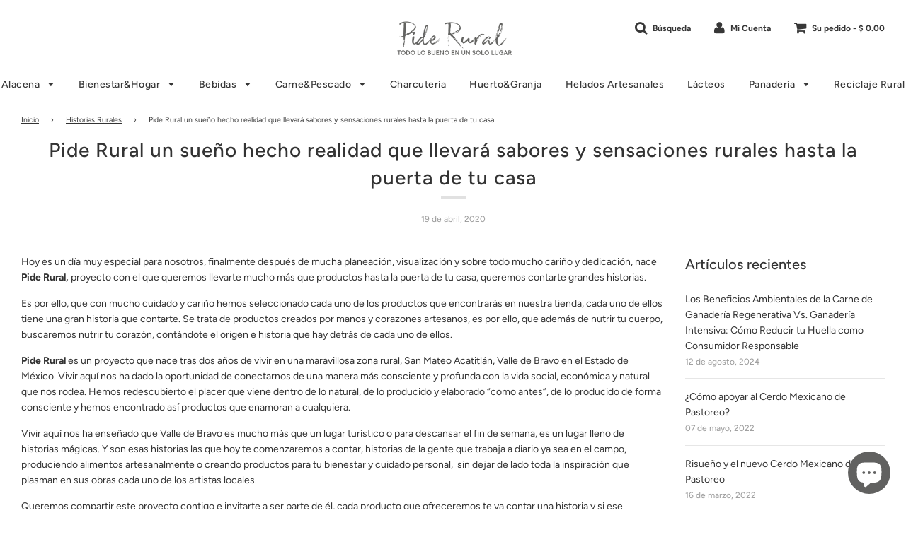

--- FILE ---
content_type: text/html; charset=utf-8
request_url: https://piderural.com/blogs/noticias/pide-rural-un-sueno-hecho-realidad-que-llevara-sabores-y-sensaciones-rurales-hasta-la-puerta-de-tu-casa
body_size: 23583
content:
<!doctype html>
<!--[if IE 8]><html class="no-js lt-ie9" lang="en"> <![endif]-->
<!--[if IE 9 ]><html class="ie9 no-js"> <![endif]-->
<!--[if (gt IE 9)|!(IE)]><!--> <html class="no-js"> <!--<![endif]-->
<head>

  <!-- Basic page needs ================================================== -->
  <meta charset="utf-8">
  <meta http-equiv="X-UA-Compatible" content="IE=edge">

  
  	  <link rel="shortcut icon" href="//piderural.com/cdn/shop/files/Imagotipo_PR_CS_180x180_crop_center.png?v=1613766708" type="image/png">
      <link rel="apple-touch-icon" sizes="180x180" href="//piderural.com/cdn/shop/files/Imagotipo_PR_CS_180x180_crop_center.png?v=1613766708">
      <link rel="apple-touch-icon-precomposed" sizes="180x180" href="//piderural.com/cdn/shop/files/Imagotipo_PR_CS_180x180_crop_center.png?v=1613766708">
      <link rel="icon" type="image/png" sizes="32x32" href="//piderural.com/cdn/shop/files/Imagotipo_PR_CS_32x32_crop_center.png?v=1613766708">
      <link rel="icon" type="image/png" sizes="194x194" href="//piderural.com/cdn/shop/files/Imagotipo_PR_CS_194x194_crop_center.png?v=1613766708">
      <link rel="icon" type="image/png" sizes="192x192" href="//piderural.com/cdn/shop/files/Imagotipo_PR_CS_192x192_crop_center.png?v=1613766708">
      <link rel="icon" type="image/png" sizes="16x16" href="//piderural.com/cdn/shop/files/Imagotipo_PR_CS_16x16_crop_center.png?v=1613766708">
  

  <!-- Title and description ================================================== -->
  <title>
  Pide Rural un sueño hecho realidad que llevará sabores y sensaciones r
  </title>

  
  <meta name="description" content="Hoy es un día muy especial para nosotros, finalmente después de mucha planeación, visualización y sobre todo mucho cariño y dedicación, nace Pide Rural, proyecto con el que queremos llevarte mucho más que productos hasta la puerta de tu casa, queremos contarte grandes historias.  Es por ello, que con mucho cuidado y ca">
  

  <!-- Helpers ================================================== -->
  <!-- /snippets/social-meta-tags.liquid -->


  <meta property="og:type" content="article">
  <meta property="og:title" content="Pide Rural un sueño hecho realidad que llevará sabores y sensaciones rurales hasta la puerta de tu casa">
  
  <meta property="og:description" content="Hoy es un día muy especial para nosotros, finalmente después de mucha planeación, visualización y sobre todo mucho cariño y dedicación, nace Pide Rural, proyecto con el que queremos llevarte mucho más que productos hasta la puerta de tu casa, queremos contarte grandes historias. ">

<meta property="og:url" content="https://piderural.com/blogs/noticias/pide-rural-un-sueno-hecho-realidad-que-llevara-sabores-y-sensaciones-rurales-hasta-la-puerta-de-tu-casa">
<meta property="og:site_name" content="Pide Rural">


  <meta property="og:image" content="http://piderural.com/cdn/shop/files/Pideruralwebimage_1200x1200.jpg?v=1614300440">
  <meta property="og:image:secure_url" content="https://piderural.com/cdn/shop/files/Pideruralwebimage_1200x1200.jpg?v=1614300440">





  <meta name="twitter:card" content="summary">


  <meta name="twitter:title" content="Pide Rural un sueño hecho realidad que llevará sabores y sensaciones rurales hasta la puerta de tu casa">
  <meta name="twitter:description" content="Hoy es un día muy especial para nosotros, finalmente después de mucha planeación, visualización y sobre todo mucho cariño y dedicación, nace Pide Rural, proyecto con el que queremos llevarte mucho más">
  

  

  <link rel="canonical" href="https://piderural.com/blogs/noticias/pide-rural-un-sueno-hecho-realidad-que-llevara-sabores-y-sensaciones-rurales-hasta-la-puerta-de-tu-casa"/>
  
	<meta name="viewport" content="width=device-width, initial-scale=1, shrink-to-fit=no">
  
  <meta name="theme-color" content="#333333">

  <!-- CSS ================================================== -->
  <link href="//piderural.com/cdn/shop/t/2/assets/plugins.css?v=71615712920985625171768034170" rel="stylesheet" type="text/css" media="all" />
  <link href="//piderural.com/cdn/shop/t/2/assets/timber.scss.css?v=60344165898663763951767465616" rel="stylesheet" type="text/css" media="all" />

  



  <!-- Header hook for plugins ================================================== -->
  <script>window.performance && window.performance.mark && window.performance.mark('shopify.content_for_header.start');</script><meta name="google-site-verification" content="UOAP_eI8_fsnlUV48n9E1bTmy4zOTle3mTPgCuhA4-M">
<meta id="shopify-digital-wallet" name="shopify-digital-wallet" content="/35387342907/digital_wallets/dialog">
<meta name="shopify-checkout-api-token" content="ef18d186d461f83a6904c6d5039be8de">
<meta id="in-context-paypal-metadata" data-shop-id="35387342907" data-venmo-supported="false" data-environment="production" data-locale="es_ES" data-paypal-v4="true" data-currency="MXN">
<link rel="alternate" type="application/atom+xml" title="Feed" href="/blogs/noticias.atom" />
<script async="async" src="/checkouts/internal/preloads.js?locale=es-MX"></script>
<script id="shopify-features" type="application/json">{"accessToken":"ef18d186d461f83a6904c6d5039be8de","betas":["rich-media-storefront-analytics"],"domain":"piderural.com","predictiveSearch":true,"shopId":35387342907,"locale":"es"}</script>
<script>var Shopify = Shopify || {};
Shopify.shop = "pide-rural.myshopify.com";
Shopify.locale = "es";
Shopify.currency = {"active":"MXN","rate":"1.0"};
Shopify.country = "MX";
Shopify.theme = {"name":"Flow","id":94644633659,"schema_name":"Flow","schema_version":"16.1","theme_store_id":801,"role":"main"};
Shopify.theme.handle = "null";
Shopify.theme.style = {"id":null,"handle":null};
Shopify.cdnHost = "piderural.com/cdn";
Shopify.routes = Shopify.routes || {};
Shopify.routes.root = "/";</script>
<script type="module">!function(o){(o.Shopify=o.Shopify||{}).modules=!0}(window);</script>
<script>!function(o){function n(){var o=[];function n(){o.push(Array.prototype.slice.apply(arguments))}return n.q=o,n}var t=o.Shopify=o.Shopify||{};t.loadFeatures=n(),t.autoloadFeatures=n()}(window);</script>
<script id="shop-js-analytics" type="application/json">{"pageType":"article"}</script>
<script defer="defer" async type="module" src="//piderural.com/cdn/shopifycloud/shop-js/modules/v2/client.init-shop-cart-sync_-aut3ZVe.es.esm.js"></script>
<script defer="defer" async type="module" src="//piderural.com/cdn/shopifycloud/shop-js/modules/v2/chunk.common_jR-HGkUL.esm.js"></script>
<script type="module">
  await import("//piderural.com/cdn/shopifycloud/shop-js/modules/v2/client.init-shop-cart-sync_-aut3ZVe.es.esm.js");
await import("//piderural.com/cdn/shopifycloud/shop-js/modules/v2/chunk.common_jR-HGkUL.esm.js");

  window.Shopify.SignInWithShop?.initShopCartSync?.({"fedCMEnabled":true,"windoidEnabled":true});

</script>
<script>(function() {
  var isLoaded = false;
  function asyncLoad() {
    if (isLoaded) return;
    isLoaded = true;
    var urls = ["https:\/\/chimpstatic.com\/mcjs-connected\/js\/users\/ca9526f59722b0e059276d16a\/b5ed111cbc3a835ef58345010.js?shop=pide-rural.myshopify.com","https:\/\/s3.amazonaws.com\/conektaapi\/v1.0.0\/js\/conekta_shopify.js?shop=pide-rural.myshopify.com","https:\/\/stickyaddtocartbar.azurewebsites.net\/Scripts\/satcb.min.js?v=1\u0026shop=pide-rural.myshopify.com","https:\/\/cdn-app.sealsubscriptions.com\/shopify\/public\/js\/sealsubscriptions.js?shop=pide-rural.myshopify.com"];
    for (var i = 0; i < urls.length; i++) {
      var s = document.createElement('script');
      s.type = 'text/javascript';
      s.async = true;
      s.src = urls[i];
      var x = document.getElementsByTagName('script')[0];
      x.parentNode.insertBefore(s, x);
    }
  };
  if(window.attachEvent) {
    window.attachEvent('onload', asyncLoad);
  } else {
    window.addEventListener('load', asyncLoad, false);
  }
})();</script>
<script id="__st">var __st={"a":35387342907,"offset":-21600,"reqid":"4c4dba2e-8883-4a99-9728-a68df37c88de-1768975633","pageurl":"piderural.com\/blogs\/noticias\/pide-rural-un-sueno-hecho-realidad-que-llevara-sabores-y-sensaciones-rurales-hasta-la-puerta-de-tu-casa","s":"articles-387172007995","u":"cc3c1c039b72","p":"article","rtyp":"article","rid":387172007995};</script>
<script>window.ShopifyPaypalV4VisibilityTracking = true;</script>
<script id="captcha-bootstrap">!function(){'use strict';const t='contact',e='account',n='new_comment',o=[[t,t],['blogs',n],['comments',n],[t,'customer']],c=[[e,'customer_login'],[e,'guest_login'],[e,'recover_customer_password'],[e,'create_customer']],r=t=>t.map((([t,e])=>`form[action*='/${t}']:not([data-nocaptcha='true']) input[name='form_type'][value='${e}']`)).join(','),a=t=>()=>t?[...document.querySelectorAll(t)].map((t=>t.form)):[];function s(){const t=[...o],e=r(t);return a(e)}const i='password',u='form_key',d=['recaptcha-v3-token','g-recaptcha-response','h-captcha-response',i],f=()=>{try{return window.sessionStorage}catch{return}},m='__shopify_v',_=t=>t.elements[u];function p(t,e,n=!1){try{const o=window.sessionStorage,c=JSON.parse(o.getItem(e)),{data:r}=function(t){const{data:e,action:n}=t;return t[m]||n?{data:e,action:n}:{data:t,action:n}}(c);for(const[e,n]of Object.entries(r))t.elements[e]&&(t.elements[e].value=n);n&&o.removeItem(e)}catch(o){console.error('form repopulation failed',{error:o})}}const l='form_type',E='cptcha';function T(t){t.dataset[E]=!0}const w=window,h=w.document,L='Shopify',v='ce_forms',y='captcha';let A=!1;((t,e)=>{const n=(g='f06e6c50-85a8-45c8-87d0-21a2b65856fe',I='https://cdn.shopify.com/shopifycloud/storefront-forms-hcaptcha/ce_storefront_forms_captcha_hcaptcha.v1.5.2.iife.js',D={infoText:'Protegido por hCaptcha',privacyText:'Privacidad',termsText:'Términos'},(t,e,n)=>{const o=w[L][v],c=o.bindForm;if(c)return c(t,g,e,D).then(n);var r;o.q.push([[t,g,e,D],n]),r=I,A||(h.body.append(Object.assign(h.createElement('script'),{id:'captcha-provider',async:!0,src:r})),A=!0)});var g,I,D;w[L]=w[L]||{},w[L][v]=w[L][v]||{},w[L][v].q=[],w[L][y]=w[L][y]||{},w[L][y].protect=function(t,e){n(t,void 0,e),T(t)},Object.freeze(w[L][y]),function(t,e,n,w,h,L){const[v,y,A,g]=function(t,e,n){const i=e?o:[],u=t?c:[],d=[...i,...u],f=r(d),m=r(i),_=r(d.filter((([t,e])=>n.includes(e))));return[a(f),a(m),a(_),s()]}(w,h,L),I=t=>{const e=t.target;return e instanceof HTMLFormElement?e:e&&e.form},D=t=>v().includes(t);t.addEventListener('submit',(t=>{const e=I(t);if(!e)return;const n=D(e)&&!e.dataset.hcaptchaBound&&!e.dataset.recaptchaBound,o=_(e),c=g().includes(e)&&(!o||!o.value);(n||c)&&t.preventDefault(),c&&!n&&(function(t){try{if(!f())return;!function(t){const e=f();if(!e)return;const n=_(t);if(!n)return;const o=n.value;o&&e.removeItem(o)}(t);const e=Array.from(Array(32),(()=>Math.random().toString(36)[2])).join('');!function(t,e){_(t)||t.append(Object.assign(document.createElement('input'),{type:'hidden',name:u})),t.elements[u].value=e}(t,e),function(t,e){const n=f();if(!n)return;const o=[...t.querySelectorAll(`input[type='${i}']`)].map((({name:t})=>t)),c=[...d,...o],r={};for(const[a,s]of new FormData(t).entries())c.includes(a)||(r[a]=s);n.setItem(e,JSON.stringify({[m]:1,action:t.action,data:r}))}(t,e)}catch(e){console.error('failed to persist form',e)}}(e),e.submit())}));const S=(t,e)=>{t&&!t.dataset[E]&&(n(t,e.some((e=>e===t))),T(t))};for(const o of['focusin','change'])t.addEventListener(o,(t=>{const e=I(t);D(e)&&S(e,y())}));const B=e.get('form_key'),M=e.get(l),P=B&&M;t.addEventListener('DOMContentLoaded',(()=>{const t=y();if(P)for(const e of t)e.elements[l].value===M&&p(e,B);[...new Set([...A(),...v().filter((t=>'true'===t.dataset.shopifyCaptcha))])].forEach((e=>S(e,t)))}))}(h,new URLSearchParams(w.location.search),n,t,e,['guest_login'])})(!0,!0)}();</script>
<script integrity="sha256-4kQ18oKyAcykRKYeNunJcIwy7WH5gtpwJnB7kiuLZ1E=" data-source-attribution="shopify.loadfeatures" defer="defer" src="//piderural.com/cdn/shopifycloud/storefront/assets/storefront/load_feature-a0a9edcb.js" crossorigin="anonymous"></script>
<script data-source-attribution="shopify.dynamic_checkout.dynamic.init">var Shopify=Shopify||{};Shopify.PaymentButton=Shopify.PaymentButton||{isStorefrontPortableWallets:!0,init:function(){window.Shopify.PaymentButton.init=function(){};var t=document.createElement("script");t.src="https://piderural.com/cdn/shopifycloud/portable-wallets/latest/portable-wallets.es.js",t.type="module",document.head.appendChild(t)}};
</script>
<script data-source-attribution="shopify.dynamic_checkout.buyer_consent">
  function portableWalletsHideBuyerConsent(e){var t=document.getElementById("shopify-buyer-consent"),n=document.getElementById("shopify-subscription-policy-button");t&&n&&(t.classList.add("hidden"),t.setAttribute("aria-hidden","true"),n.removeEventListener("click",e))}function portableWalletsShowBuyerConsent(e){var t=document.getElementById("shopify-buyer-consent"),n=document.getElementById("shopify-subscription-policy-button");t&&n&&(t.classList.remove("hidden"),t.removeAttribute("aria-hidden"),n.addEventListener("click",e))}window.Shopify?.PaymentButton&&(window.Shopify.PaymentButton.hideBuyerConsent=portableWalletsHideBuyerConsent,window.Shopify.PaymentButton.showBuyerConsent=portableWalletsShowBuyerConsent);
</script>
<script data-source-attribution="shopify.dynamic_checkout.cart.bootstrap">document.addEventListener("DOMContentLoaded",(function(){function t(){return document.querySelector("shopify-accelerated-checkout-cart, shopify-accelerated-checkout")}if(t())Shopify.PaymentButton.init();else{new MutationObserver((function(e,n){t()&&(Shopify.PaymentButton.init(),n.disconnect())})).observe(document.body,{childList:!0,subtree:!0})}}));
</script>
<link id="shopify-accelerated-checkout-styles" rel="stylesheet" media="screen" href="https://piderural.com/cdn/shopifycloud/portable-wallets/latest/accelerated-checkout-backwards-compat.css" crossorigin="anonymous">
<style id="shopify-accelerated-checkout-cart">
        #shopify-buyer-consent {
  margin-top: 1em;
  display: inline-block;
  width: 100%;
}

#shopify-buyer-consent.hidden {
  display: none;
}

#shopify-subscription-policy-button {
  background: none;
  border: none;
  padding: 0;
  text-decoration: underline;
  font-size: inherit;
  cursor: pointer;
}

#shopify-subscription-policy-button::before {
  box-shadow: none;
}

      </style>

<script>window.performance && window.performance.mark && window.performance.mark('shopify.content_for_header.end');</script>
  <!-- /snippets/oldIE-js.liquid -->


<!--[if lt IE 9]>
<script src="//cdnjs.cloudflare.com/ajax/libs/html5shiv/3.7.2/html5shiv.min.js" type="text/javascript"></script>
<script src="//piderural.com/cdn/shop/t/2/assets/respond.min.js?v=52248677837542619231585680298" type="text/javascript"></script>
<link href="//piderural.com/cdn/shop/t/2/assets/respond-proxy.html" id="respond-proxy" rel="respond-proxy" />
<link href="//piderural.com/search?q=ae722577a4555b8bc9c2b4e9da9cd7b9" id="respond-redirect" rel="respond-redirect" />
<script src="//piderural.com/search?q=ae722577a4555b8bc9c2b4e9da9cd7b9" type="text/javascript"></script>
<![endif]-->



  <script>
    window.wetheme = {
      name: 'Flow',
    };
  </script>
  <script src="//piderural.com/cdn/shop/t/2/assets/jquery-3.3.1.min.js?v=74255524871372887611585680295" type="text/javascript"></script>
  <script src="//piderural.com/cdn/shop/t/2/assets/modernizr.min.js?v=137617515274177302221585680300" type="text/javascript"></script>

  
  

<link href='https://fonts.googleapis.com/css?family=Lato:300,400,700,900|Manjari:400,700|Nunito:300,400,600,700,800|Roboto:300,400,500,700,900&display=swap' rel='stylesheet'>
                                   <link rel='stylesheet' href='https://reorder-master.hulkapps.com/css/re-order.css?v=2022-07-07 14:00:28'>
<script>window.is_hulkpo_installed=true</script><script src="https://cdn.shopify.com/extensions/e8878072-2f6b-4e89-8082-94b04320908d/inbox-1254/assets/inbox-chat-loader.js" type="text/javascript" defer="defer"></script>
<link href="https://monorail-edge.shopifysvc.com" rel="dns-prefetch">
<script>(function(){if ("sendBeacon" in navigator && "performance" in window) {try {var session_token_from_headers = performance.getEntriesByType('navigation')[0].serverTiming.find(x => x.name == '_s').description;} catch {var session_token_from_headers = undefined;}var session_cookie_matches = document.cookie.match(/_shopify_s=([^;]*)/);var session_token_from_cookie = session_cookie_matches && session_cookie_matches.length === 2 ? session_cookie_matches[1] : "";var session_token = session_token_from_headers || session_token_from_cookie || "";function handle_abandonment_event(e) {var entries = performance.getEntries().filter(function(entry) {return /monorail-edge.shopifysvc.com/.test(entry.name);});if (!window.abandonment_tracked && entries.length === 0) {window.abandonment_tracked = true;var currentMs = Date.now();var navigation_start = performance.timing.navigationStart;var payload = {shop_id: 35387342907,url: window.location.href,navigation_start,duration: currentMs - navigation_start,session_token,page_type: "article"};window.navigator.sendBeacon("https://monorail-edge.shopifysvc.com/v1/produce", JSON.stringify({schema_id: "online_store_buyer_site_abandonment/1.1",payload: payload,metadata: {event_created_at_ms: currentMs,event_sent_at_ms: currentMs}}));}}window.addEventListener('pagehide', handle_abandonment_event);}}());</script>
<script id="web-pixels-manager-setup">(function e(e,d,r,n,o){if(void 0===o&&(o={}),!Boolean(null===(a=null===(i=window.Shopify)||void 0===i?void 0:i.analytics)||void 0===a?void 0:a.replayQueue)){var i,a;window.Shopify=window.Shopify||{};var t=window.Shopify;t.analytics=t.analytics||{};var s=t.analytics;s.replayQueue=[],s.publish=function(e,d,r){return s.replayQueue.push([e,d,r]),!0};try{self.performance.mark("wpm:start")}catch(e){}var l=function(){var e={modern:/Edge?\/(1{2}[4-9]|1[2-9]\d|[2-9]\d{2}|\d{4,})\.\d+(\.\d+|)|Firefox\/(1{2}[4-9]|1[2-9]\d|[2-9]\d{2}|\d{4,})\.\d+(\.\d+|)|Chrom(ium|e)\/(9{2}|\d{3,})\.\d+(\.\d+|)|(Maci|X1{2}).+ Version\/(15\.\d+|(1[6-9]|[2-9]\d|\d{3,})\.\d+)([,.]\d+|)( \(\w+\)|)( Mobile\/\w+|) Safari\/|Chrome.+OPR\/(9{2}|\d{3,})\.\d+\.\d+|(CPU[ +]OS|iPhone[ +]OS|CPU[ +]iPhone|CPU IPhone OS|CPU iPad OS)[ +]+(15[._]\d+|(1[6-9]|[2-9]\d|\d{3,})[._]\d+)([._]\d+|)|Android:?[ /-](13[3-9]|1[4-9]\d|[2-9]\d{2}|\d{4,})(\.\d+|)(\.\d+|)|Android.+Firefox\/(13[5-9]|1[4-9]\d|[2-9]\d{2}|\d{4,})\.\d+(\.\d+|)|Android.+Chrom(ium|e)\/(13[3-9]|1[4-9]\d|[2-9]\d{2}|\d{4,})\.\d+(\.\d+|)|SamsungBrowser\/([2-9]\d|\d{3,})\.\d+/,legacy:/Edge?\/(1[6-9]|[2-9]\d|\d{3,})\.\d+(\.\d+|)|Firefox\/(5[4-9]|[6-9]\d|\d{3,})\.\d+(\.\d+|)|Chrom(ium|e)\/(5[1-9]|[6-9]\d|\d{3,})\.\d+(\.\d+|)([\d.]+$|.*Safari\/(?![\d.]+ Edge\/[\d.]+$))|(Maci|X1{2}).+ Version\/(10\.\d+|(1[1-9]|[2-9]\d|\d{3,})\.\d+)([,.]\d+|)( \(\w+\)|)( Mobile\/\w+|) Safari\/|Chrome.+OPR\/(3[89]|[4-9]\d|\d{3,})\.\d+\.\d+|(CPU[ +]OS|iPhone[ +]OS|CPU[ +]iPhone|CPU IPhone OS|CPU iPad OS)[ +]+(10[._]\d+|(1[1-9]|[2-9]\d|\d{3,})[._]\d+)([._]\d+|)|Android:?[ /-](13[3-9]|1[4-9]\d|[2-9]\d{2}|\d{4,})(\.\d+|)(\.\d+|)|Mobile Safari.+OPR\/([89]\d|\d{3,})\.\d+\.\d+|Android.+Firefox\/(13[5-9]|1[4-9]\d|[2-9]\d{2}|\d{4,})\.\d+(\.\d+|)|Android.+Chrom(ium|e)\/(13[3-9]|1[4-9]\d|[2-9]\d{2}|\d{4,})\.\d+(\.\d+|)|Android.+(UC? ?Browser|UCWEB|U3)[ /]?(15\.([5-9]|\d{2,})|(1[6-9]|[2-9]\d|\d{3,})\.\d+)\.\d+|SamsungBrowser\/(5\.\d+|([6-9]|\d{2,})\.\d+)|Android.+MQ{2}Browser\/(14(\.(9|\d{2,})|)|(1[5-9]|[2-9]\d|\d{3,})(\.\d+|))(\.\d+|)|K[Aa][Ii]OS\/(3\.\d+|([4-9]|\d{2,})\.\d+)(\.\d+|)/},d=e.modern,r=e.legacy,n=navigator.userAgent;return n.match(d)?"modern":n.match(r)?"legacy":"unknown"}(),u="modern"===l?"modern":"legacy",c=(null!=n?n:{modern:"",legacy:""})[u],f=function(e){return[e.baseUrl,"/wpm","/b",e.hashVersion,"modern"===e.buildTarget?"m":"l",".js"].join("")}({baseUrl:d,hashVersion:r,buildTarget:u}),m=function(e){var d=e.version,r=e.bundleTarget,n=e.surface,o=e.pageUrl,i=e.monorailEndpoint;return{emit:function(e){var a=e.status,t=e.errorMsg,s=(new Date).getTime(),l=JSON.stringify({metadata:{event_sent_at_ms:s},events:[{schema_id:"web_pixels_manager_load/3.1",payload:{version:d,bundle_target:r,page_url:o,status:a,surface:n,error_msg:t},metadata:{event_created_at_ms:s}}]});if(!i)return console&&console.warn&&console.warn("[Web Pixels Manager] No Monorail endpoint provided, skipping logging."),!1;try{return self.navigator.sendBeacon.bind(self.navigator)(i,l)}catch(e){}var u=new XMLHttpRequest;try{return u.open("POST",i,!0),u.setRequestHeader("Content-Type","text/plain"),u.send(l),!0}catch(e){return console&&console.warn&&console.warn("[Web Pixels Manager] Got an unhandled error while logging to Monorail."),!1}}}}({version:r,bundleTarget:l,surface:e.surface,pageUrl:self.location.href,monorailEndpoint:e.monorailEndpoint});try{o.browserTarget=l,function(e){var d=e.src,r=e.async,n=void 0===r||r,o=e.onload,i=e.onerror,a=e.sri,t=e.scriptDataAttributes,s=void 0===t?{}:t,l=document.createElement("script"),u=document.querySelector("head"),c=document.querySelector("body");if(l.async=n,l.src=d,a&&(l.integrity=a,l.crossOrigin="anonymous"),s)for(var f in s)if(Object.prototype.hasOwnProperty.call(s,f))try{l.dataset[f]=s[f]}catch(e){}if(o&&l.addEventListener("load",o),i&&l.addEventListener("error",i),u)u.appendChild(l);else{if(!c)throw new Error("Did not find a head or body element to append the script");c.appendChild(l)}}({src:f,async:!0,onload:function(){if(!function(){var e,d;return Boolean(null===(d=null===(e=window.Shopify)||void 0===e?void 0:e.analytics)||void 0===d?void 0:d.initialized)}()){var d=window.webPixelsManager.init(e)||void 0;if(d){var r=window.Shopify.analytics;r.replayQueue.forEach((function(e){var r=e[0],n=e[1],o=e[2];d.publishCustomEvent(r,n,o)})),r.replayQueue=[],r.publish=d.publishCustomEvent,r.visitor=d.visitor,r.initialized=!0}}},onerror:function(){return m.emit({status:"failed",errorMsg:"".concat(f," has failed to load")})},sri:function(e){var d=/^sha384-[A-Za-z0-9+/=]+$/;return"string"==typeof e&&d.test(e)}(c)?c:"",scriptDataAttributes:o}),m.emit({status:"loading"})}catch(e){m.emit({status:"failed",errorMsg:(null==e?void 0:e.message)||"Unknown error"})}}})({shopId: 35387342907,storefrontBaseUrl: "https://piderural.com",extensionsBaseUrl: "https://extensions.shopifycdn.com/cdn/shopifycloud/web-pixels-manager",monorailEndpoint: "https://monorail-edge.shopifysvc.com/unstable/produce_batch",surface: "storefront-renderer",enabledBetaFlags: ["2dca8a86"],webPixelsConfigList: [{"id":"289931323","configuration":"{\"config\":\"{\\\"pixel_id\\\":\\\"GT-NB9BKBC\\\",\\\"target_country\\\":\\\"MX\\\",\\\"gtag_events\\\":[{\\\"type\\\":\\\"purchase\\\",\\\"action_label\\\":\\\"MC-8E8D1VL7KZ\\\"},{\\\"type\\\":\\\"page_view\\\",\\\"action_label\\\":\\\"MC-8E8D1VL7KZ\\\"},{\\\"type\\\":\\\"view_item\\\",\\\"action_label\\\":\\\"MC-8E8D1VL7KZ\\\"}],\\\"enable_monitoring_mode\\\":false}\"}","eventPayloadVersion":"v1","runtimeContext":"OPEN","scriptVersion":"b2a88bafab3e21179ed38636efcd8a93","type":"APP","apiClientId":1780363,"privacyPurposes":[],"dataSharingAdjustments":{"protectedCustomerApprovalScopes":["read_customer_address","read_customer_email","read_customer_name","read_customer_personal_data","read_customer_phone"]}},{"id":"82051131","configuration":"{\"pixel_id\":\"2596601323960898\",\"pixel_type\":\"facebook_pixel\",\"metaapp_system_user_token\":\"-\"}","eventPayloadVersion":"v1","runtimeContext":"OPEN","scriptVersion":"ca16bc87fe92b6042fbaa3acc2fbdaa6","type":"APP","apiClientId":2329312,"privacyPurposes":["ANALYTICS","MARKETING","SALE_OF_DATA"],"dataSharingAdjustments":{"protectedCustomerApprovalScopes":["read_customer_address","read_customer_email","read_customer_name","read_customer_personal_data","read_customer_phone"]}},{"id":"37584955","eventPayloadVersion":"v1","runtimeContext":"LAX","scriptVersion":"1","type":"CUSTOM","privacyPurposes":["MARKETING"],"name":"Meta pixel (migrated)"},{"id":"45645883","eventPayloadVersion":"v1","runtimeContext":"LAX","scriptVersion":"1","type":"CUSTOM","privacyPurposes":["ANALYTICS"],"name":"Google Analytics tag (migrated)"},{"id":"shopify-app-pixel","configuration":"{}","eventPayloadVersion":"v1","runtimeContext":"STRICT","scriptVersion":"0450","apiClientId":"shopify-pixel","type":"APP","privacyPurposes":["ANALYTICS","MARKETING"]},{"id":"shopify-custom-pixel","eventPayloadVersion":"v1","runtimeContext":"LAX","scriptVersion":"0450","apiClientId":"shopify-pixel","type":"CUSTOM","privacyPurposes":["ANALYTICS","MARKETING"]}],isMerchantRequest: false,initData: {"shop":{"name":"Pide Rural","paymentSettings":{"currencyCode":"MXN"},"myshopifyDomain":"pide-rural.myshopify.com","countryCode":"MX","storefrontUrl":"https:\/\/piderural.com"},"customer":null,"cart":null,"checkout":null,"productVariants":[],"purchasingCompany":null},},"https://piderural.com/cdn","fcfee988w5aeb613cpc8e4bc33m6693e112",{"modern":"","legacy":""},{"shopId":"35387342907","storefrontBaseUrl":"https:\/\/piderural.com","extensionBaseUrl":"https:\/\/extensions.shopifycdn.com\/cdn\/shopifycloud\/web-pixels-manager","surface":"storefront-renderer","enabledBetaFlags":"[\"2dca8a86\"]","isMerchantRequest":"false","hashVersion":"fcfee988w5aeb613cpc8e4bc33m6693e112","publish":"custom","events":"[[\"page_viewed\",{}]]"});</script><script>
  window.ShopifyAnalytics = window.ShopifyAnalytics || {};
  window.ShopifyAnalytics.meta = window.ShopifyAnalytics.meta || {};
  window.ShopifyAnalytics.meta.currency = 'MXN';
  var meta = {"page":{"pageType":"article","resourceType":"article","resourceId":387172007995,"requestId":"4c4dba2e-8883-4a99-9728-a68df37c88de-1768975633"}};
  for (var attr in meta) {
    window.ShopifyAnalytics.meta[attr] = meta[attr];
  }
</script>
<script class="analytics">
  (function () {
    var customDocumentWrite = function(content) {
      var jquery = null;

      if (window.jQuery) {
        jquery = window.jQuery;
      } else if (window.Checkout && window.Checkout.$) {
        jquery = window.Checkout.$;
      }

      if (jquery) {
        jquery('body').append(content);
      }
    };

    var hasLoggedConversion = function(token) {
      if (token) {
        return document.cookie.indexOf('loggedConversion=' + token) !== -1;
      }
      return false;
    }

    var setCookieIfConversion = function(token) {
      if (token) {
        var twoMonthsFromNow = new Date(Date.now());
        twoMonthsFromNow.setMonth(twoMonthsFromNow.getMonth() + 2);

        document.cookie = 'loggedConversion=' + token + '; expires=' + twoMonthsFromNow;
      }
    }

    var trekkie = window.ShopifyAnalytics.lib = window.trekkie = window.trekkie || [];
    if (trekkie.integrations) {
      return;
    }
    trekkie.methods = [
      'identify',
      'page',
      'ready',
      'track',
      'trackForm',
      'trackLink'
    ];
    trekkie.factory = function(method) {
      return function() {
        var args = Array.prototype.slice.call(arguments);
        args.unshift(method);
        trekkie.push(args);
        return trekkie;
      };
    };
    for (var i = 0; i < trekkie.methods.length; i++) {
      var key = trekkie.methods[i];
      trekkie[key] = trekkie.factory(key);
    }
    trekkie.load = function(config) {
      trekkie.config = config || {};
      trekkie.config.initialDocumentCookie = document.cookie;
      var first = document.getElementsByTagName('script')[0];
      var script = document.createElement('script');
      script.type = 'text/javascript';
      script.onerror = function(e) {
        var scriptFallback = document.createElement('script');
        scriptFallback.type = 'text/javascript';
        scriptFallback.onerror = function(error) {
                var Monorail = {
      produce: function produce(monorailDomain, schemaId, payload) {
        var currentMs = new Date().getTime();
        var event = {
          schema_id: schemaId,
          payload: payload,
          metadata: {
            event_created_at_ms: currentMs,
            event_sent_at_ms: currentMs
          }
        };
        return Monorail.sendRequest("https://" + monorailDomain + "/v1/produce", JSON.stringify(event));
      },
      sendRequest: function sendRequest(endpointUrl, payload) {
        // Try the sendBeacon API
        if (window && window.navigator && typeof window.navigator.sendBeacon === 'function' && typeof window.Blob === 'function' && !Monorail.isIos12()) {
          var blobData = new window.Blob([payload], {
            type: 'text/plain'
          });

          if (window.navigator.sendBeacon(endpointUrl, blobData)) {
            return true;
          } // sendBeacon was not successful

        } // XHR beacon

        var xhr = new XMLHttpRequest();

        try {
          xhr.open('POST', endpointUrl);
          xhr.setRequestHeader('Content-Type', 'text/plain');
          xhr.send(payload);
        } catch (e) {
          console.log(e);
        }

        return false;
      },
      isIos12: function isIos12() {
        return window.navigator.userAgent.lastIndexOf('iPhone; CPU iPhone OS 12_') !== -1 || window.navigator.userAgent.lastIndexOf('iPad; CPU OS 12_') !== -1;
      }
    };
    Monorail.produce('monorail-edge.shopifysvc.com',
      'trekkie_storefront_load_errors/1.1',
      {shop_id: 35387342907,
      theme_id: 94644633659,
      app_name: "storefront",
      context_url: window.location.href,
      source_url: "//piderural.com/cdn/s/trekkie.storefront.cd680fe47e6c39ca5d5df5f0a32d569bc48c0f27.min.js"});

        };
        scriptFallback.async = true;
        scriptFallback.src = '//piderural.com/cdn/s/trekkie.storefront.cd680fe47e6c39ca5d5df5f0a32d569bc48c0f27.min.js';
        first.parentNode.insertBefore(scriptFallback, first);
      };
      script.async = true;
      script.src = '//piderural.com/cdn/s/trekkie.storefront.cd680fe47e6c39ca5d5df5f0a32d569bc48c0f27.min.js';
      first.parentNode.insertBefore(script, first);
    };
    trekkie.load(
      {"Trekkie":{"appName":"storefront","development":false,"defaultAttributes":{"shopId":35387342907,"isMerchantRequest":null,"themeId":94644633659,"themeCityHash":"4280207185197976568","contentLanguage":"es","currency":"MXN","eventMetadataId":"b8db40e6-7709-4e78-b623-7cb7a3591d81"},"isServerSideCookieWritingEnabled":true,"monorailRegion":"shop_domain","enabledBetaFlags":["65f19447"]},"Session Attribution":{},"S2S":{"facebookCapiEnabled":true,"source":"trekkie-storefront-renderer","apiClientId":580111}}
    );

    var loaded = false;
    trekkie.ready(function() {
      if (loaded) return;
      loaded = true;

      window.ShopifyAnalytics.lib = window.trekkie;

      var originalDocumentWrite = document.write;
      document.write = customDocumentWrite;
      try { window.ShopifyAnalytics.merchantGoogleAnalytics.call(this); } catch(error) {};
      document.write = originalDocumentWrite;

      window.ShopifyAnalytics.lib.page(null,{"pageType":"article","resourceType":"article","resourceId":387172007995,"requestId":"4c4dba2e-8883-4a99-9728-a68df37c88de-1768975633","shopifyEmitted":true});

      var match = window.location.pathname.match(/checkouts\/(.+)\/(thank_you|post_purchase)/)
      var token = match? match[1]: undefined;
      if (!hasLoggedConversion(token)) {
        setCookieIfConversion(token);
        
      }
    });


        var eventsListenerScript = document.createElement('script');
        eventsListenerScript.async = true;
        eventsListenerScript.src = "//piderural.com/cdn/shopifycloud/storefront/assets/shop_events_listener-3da45d37.js";
        document.getElementsByTagName('head')[0].appendChild(eventsListenerScript);

})();</script>
  <script>
  if (!window.ga || (window.ga && typeof window.ga !== 'function')) {
    window.ga = function ga() {
      (window.ga.q = window.ga.q || []).push(arguments);
      if (window.Shopify && window.Shopify.analytics && typeof window.Shopify.analytics.publish === 'function') {
        window.Shopify.analytics.publish("ga_stub_called", {}, {sendTo: "google_osp_migration"});
      }
      console.error("Shopify's Google Analytics stub called with:", Array.from(arguments), "\nSee https://help.shopify.com/manual/promoting-marketing/pixels/pixel-migration#google for more information.");
    };
    if (window.Shopify && window.Shopify.analytics && typeof window.Shopify.analytics.publish === 'function') {
      window.Shopify.analytics.publish("ga_stub_initialized", {}, {sendTo: "google_osp_migration"});
    }
  }
</script>
<script
  defer
  src="https://piderural.com/cdn/shopifycloud/perf-kit/shopify-perf-kit-3.0.4.min.js"
  data-application="storefront-renderer"
  data-shop-id="35387342907"
  data-render-region="gcp-us-central1"
  data-page-type="article"
  data-theme-instance-id="94644633659"
  data-theme-name="Flow"
  data-theme-version="16.1"
  data-monorail-region="shop_domain"
  data-resource-timing-sampling-rate="10"
  data-shs="true"
  data-shs-beacon="true"
  data-shs-export-with-fetch="true"
  data-shs-logs-sample-rate="1"
  data-shs-beacon-endpoint="https://piderural.com/api/collect"
></script>
</head>


<body id="pide-rural-un-sueno-hecho-realidad-que-llevara-sabores-y-sensaciones-r" class="template-article page-fade" >

  
  <div id="CartDrawer" class="drawer drawer--right drawer--cart">
    <div class="drawer__header sitewide--title-wrapper">
      <div class="drawer__close js-drawer-close">
        <button type="button" class="icon-fallback-text">
          <span class="fallback-text">"Cerrar carrito"</span>
        </button>
      </div>
      <div class="drawer__title h2 page--title " id="CartTitle">Carrito de compra</div>
      <div class="drawer__title h2 page--title hide" id="ShopNowTitle">Vista rápida</div>
      <div class="drawer__title h2 page--title hide" id="LogInTitle">Ingresar</div>
      <div class="drawer__title h2 page--title hide" id="SearchTitle">Buscar productos en nuestro sitio</div>
    </div>
    <div id="CartContainer"></div>
    <div id="ShopNowContainer" class="hide"></div>
    <div id="SearchContainer" class="hide">
      <div class="wrapper search-drawer">
        <div class="input-group">
          <input type="search" name="q" id="search-input" placeholder="buscar en nuestra tienda" class="input-group-field" aria-label="buscar en nuestra tienda" autocomplete="off" />
          <span class="input-group-btn">
            <button type="submit" class="btn icon-fallback-text">
              <i class="fa fa-search"></i>
              <span class="fallback-text">Search</span>
            </button>
          </span>
        </div>
        <script id="LiveSearchResultTemplate" type="text/template">
  
    <div class="indiv-search-listing-grid">
      <div class="grid">
        {{#if image}}
        <div class="grid__item large--one-quarter live-search--image">
          <a href="{{url}}" title="{{title}}">
            <img
                class="lazyload"
                src="{{image}}"
                alt="{{title}}"
                {{#if imageResponsive}}
                data-src="{{imageResponsive}}"
                data-sizes="auto"
                {{/if}}
            >
          </a>
        </div>
        {{/if}}
        <div class="grid__item large--three-quarters line-search-content">
          <h3>
            <a href="{{url}}" title="">{{title}}</a>
          </h3>
          <div>
            {{{price_html}}}
          </div>
          <p>{{content}}</p>
        </div>
      </div>
    </div>
  
</script>

        <script type="text/javascript">
            var SearchTranslations = {
                no_results_html: "Su búsqueda de \"{{ terms }}\" no tuvo resultados.",
                results_for_html: "Su búsqueda de \"{{ terms }}\" muestra lo siguiente:",
                products: "Productos",
                pages: "Páginas",
                articles: "Artículos"
            };
        </script>
        <div id="search-results" class="grid-uniform">
          <!-- here will be the search results -->
        </div>
        <a id="search-show-more" href="#" class="btn hide">Ver más</a>
      </div>
    </div>
    <div id="LogInContainer" class="hide"></div>
  </div>
  <div id="DrawerOverlay"></div>

<div id="PageContainer">

	<div id="shopify-section-announcement-bar" class="shopify-section">


</div>

	<div id="shopify-section-header" class="shopify-section">














<div data-section-id="header" data-section-type="header-section" class="header-section--wrapper">
  <div id="NavDrawer" class="drawer drawer--left">

    
      
      







<div 
>

<noscript>
    <img
        class=""
        src="//piderural.com/cdn/shop/files/Tipografico_piderural_Gris_78037011-f85b-415d-8743-5ffb7ad1d7af_1000x1000.png?v=1657056726"
        data-sizes="auto"
        
            alt=""
        
        
        style="width: 50px"
        itemprop="logo"
      
    />
</noscript>

<img
    class="lazyload "
    src="//piderural.com/cdn/shop/files/Tipografico_piderural_Gris_78037011-f85b-415d-8743-5ffb7ad1d7af_150x.png?v=1657056726"
    data-src="//piderural.com/cdn/shop/files/Tipografico_piderural_Gris_78037011-f85b-415d-8743-5ffb7ad1d7af_{width}.png?v=1657056726"
    data-sizes="auto"
    
    data-aspectratio="2.5"
    
    
        style="width: 50px"
        itemprop="logo"
      
    
        style="max-width: 5000px; max-height: 2000px"
    
    
        alt=""
    
/>

</div>

    

    <!-- begin mobile-nav -->
    <ul class="mobile-nav with-logo">
      <li class="mobile-nav__item mobile-nav__search">
        <form action="/search" method="get" class="input-group search-bar" role="search">
  
  <input type="search" name="q" value="" placeholder="buscar en nuestra tienda" class="input-group-field" aria-label="buscar en nuestra tienda">
  <span class="input-group-btn hidden">
    <button type="submit" class="btn icon-fallback-text">
      <i class="fa fa-search"></i>
      <span class="fallback-text">Buscar</span>
    </button>
  </span>
</form>

      </li>

      
      

        
        <li class="mobile-nav__item" aria-haspopup="true">
          <div class="mobile-nav__has-sublist">
            <a href="/collections/despensa" class="mobile-nav__link">Alacena</a>
            <div class="mobile-nav__toggle">
              <button type="button" class="icon-fallback-text mobile-nav__toggle-open">
                <i class="fa fa-caret-right fa-lg" aria-hidden="true"></i>
                <span class="fallback-text">Ver más</span>
              </button>
              <button type="button" class="icon-fallback-text mobile-nav__toggle-close">
                <i class="fa fa-caret-down fa-lg" aria-hidden="true"></i>
                <span class="fallback-text">"Cerrar carrito"</span>
              </button>
            </div>
          </div>
          <ul class="mobile-nav__sublist">
              
              
                  <li class="mobile-nav__item ">
                    <a href="/collections/alimentos-preparados" class="mobile-nav__link">Alimentos Preparados</a>
                  </li>
                
              
              
                  <li class="mobile-nav__item ">
                    <a href="/collections/conservas" class="mobile-nav__link">Conservas</a>
                  </li>
                
              
              
                  <li class="mobile-nav__item ">
                    <a href="/collections/nueces" class="mobile-nav__link">Dulces Tentaciones</a>
                  </li>
                
              
              
                  <li class="mobile-nav__item ">
                    <a href="/collections/granel" class="mobile-nav__link">Granel</a>
                  </li>
                
              
              
                  <li class="mobile-nav__item ">
                    <a href="/collections/maiz" class="mobile-nav__link">Maíz</a>
                  </li>
                
              
              
                  <li class="mobile-nav__item ">
                    <a href="/collections/mieles" class="mobile-nav__link">Miel</a>
                  </li>
                
              
              
                  <li class="mobile-nav__item ">
                    <a href="/collections/semillas" class="mobile-nav__link">Para Picar</a>
                  </li>
                
              
              
                  <li class="mobile-nav__item ">
                    <a href="/collections/salsas" class="mobile-nav__link">Salsas</a>
                  </li>
                
              
              
                  <li class="mobile-nav__item ">
                    <a href="/collections/te" class="mobile-nav__link">Té</a>
                  </li>
                
              
            </ul>
          </li>

          

      

        
        <li class="mobile-nav__item" aria-haspopup="true">
          <div class="mobile-nav__has-sublist">
            <a href="/collections/bienestar" class="mobile-nav__link">Bienestar&Hogar</a>
            <div class="mobile-nav__toggle">
              <button type="button" class="icon-fallback-text mobile-nav__toggle-open">
                <i class="fa fa-caret-right fa-lg" aria-hidden="true"></i>
                <span class="fallback-text">Ver más</span>
              </button>
              <button type="button" class="icon-fallback-text mobile-nav__toggle-close">
                <i class="fa fa-caret-down fa-lg" aria-hidden="true"></i>
                <span class="fallback-text">"Cerrar carrito"</span>
              </button>
            </div>
          </div>
          <ul class="mobile-nav__sublist">
              
              
                  <li class="mobile-nav__item ">
                    <a href="/collections/bienestar" class="mobile-nav__link">Cuidado Personal</a>
                  </li>
                
              
            </ul>
          </li>

          

      

        
        <li class="mobile-nav__item" aria-haspopup="true">
          <div class="mobile-nav__has-sublist">
            <a href="/collections/bebidas" class="mobile-nav__link">Bebidas</a>
            <div class="mobile-nav__toggle">
              <button type="button" class="icon-fallback-text mobile-nav__toggle-open">
                <i class="fa fa-caret-right fa-lg" aria-hidden="true"></i>
                <span class="fallback-text">Ver más</span>
              </button>
              <button type="button" class="icon-fallback-text mobile-nav__toggle-close">
                <i class="fa fa-caret-down fa-lg" aria-hidden="true"></i>
                <span class="fallback-text">"Cerrar carrito"</span>
              </button>
            </div>
          </div>
          <ul class="mobile-nav__sublist">
              
              
                  <li class="mobile-nav__item ">
                    <a href="/collections/jugos-y-kombuchas" class="mobile-nav__link">Kombuchas</a>
                  </li>
                
              
              
                  <li class="mobile-nav__item ">
                    <a href="/collections/leches-vegetales" class="mobile-nav__link">Leches Vegetales</a>
                  </li>
                
              
            </ul>
          </li>

          

      

        
        <li class="mobile-nav__item" aria-haspopup="true">
          <div class="mobile-nav__has-sublist">
            <a href="/collections/carnes-y-pescados" class="mobile-nav__link">Carne&Pescado</a>
            <div class="mobile-nav__toggle">
              <button type="button" class="icon-fallback-text mobile-nav__toggle-open">
                <i class="fa fa-caret-right fa-lg" aria-hidden="true"></i>
                <span class="fallback-text">Ver más</span>
              </button>
              <button type="button" class="icon-fallback-text mobile-nav__toggle-close">
                <i class="fa fa-caret-down fa-lg" aria-hidden="true"></i>
                <span class="fallback-text">"Cerrar carrito"</span>
              </button>
            </div>
          </div>
          <ul class="mobile-nav__sublist">
              
              
                  <li class="mobile-nav__item ">
                    <a href="/collections/aves" class="mobile-nav__link">Aves</a>
                  </li>
                
              
              
                  <li class="mobile-nav__item ">
                    <a href="/collections/cerdo" class="mobile-nav__link">Cerdo</a>
                  </li>
                
              
              
                  <li class="mobile-nav__item ">
                    <a href="/collections/pescados" class="mobile-nav__link">Pescados y Mariscos</a>
                  </li>
                
              
              
                  <li class="mobile-nav__item ">
                    <a href="/collections/res" class="mobile-nav__link">Res</a>
                  </li>
                
              
            </ul>
          </li>

          

      

        

          <li class="mobile-nav__item">
            <a href="/collections/charcuteria" class="mobile-nav__link">Charcutería</a>
          </li>

        

      

        

          <li class="mobile-nav__item">
            <a href="/collections/huerto" class="mobile-nav__link">Huerto&Granja</a>
          </li>

        

      

        

          <li class="mobile-nav__item">
            <a href="/collections/helados" class="mobile-nav__link">Helados Artesanales</a>
          </li>

        

      

        

          <li class="mobile-nav__item">
            <a href="/collections/lacteos-1" class="mobile-nav__link">Lácteos</a>
          </li>

        

      

        
        <li class="mobile-nav__item" aria-haspopup="true">
          <div class="mobile-nav__has-sublist">
            <a href="/collections/panaderia" class="mobile-nav__link">Panadería</a>
            <div class="mobile-nav__toggle">
              <button type="button" class="icon-fallback-text mobile-nav__toggle-open">
                <i class="fa fa-caret-right fa-lg" aria-hidden="true"></i>
                <span class="fallback-text">Ver más</span>
              </button>
              <button type="button" class="icon-fallback-text mobile-nav__toggle-close">
                <i class="fa fa-caret-down fa-lg" aria-hidden="true"></i>
                <span class="fallback-text">"Cerrar carrito"</span>
              </button>
            </div>
          </div>
          <ul class="mobile-nav__sublist">
              
              
                  <li class="mobile-nav__item ">
                    <a href="/collections/panaderia-tortilleria-y-galletas" class="mobile-nav__link">Galletas</a>
                  </li>
                
              
              
                  <li class="mobile-nav__item ">
                    <a href="/collections/pan-de-masa-madre" class="mobile-nav__link">Pan de Masa Madre</a>
                  </li>
                
              
              
                  <li class="mobile-nav__item ">
                    <a href="/collections/pasteleria" class="mobile-nav__link">Pastelería</a>
                  </li>
                
              
            </ul>
          </li>

          

      

        

          <li class="mobile-nav__item">
            <a href="/collections/comunidad" class="mobile-nav__link">Reciclaje Rural</a>
          </li>

        

      

      
    </ul>


      
      

      <span class="mobile-nav-header">Cuenta</span>

	  <ul class="mobile-nav">

        
          <li class="mobile-nav__item">
            <a href="https://shopify.com/35387342907/account?locale=es&amp;region_country=MX" id="customer_login_link">Ingresar</a>
          </li>
          <li class="mobile-nav__item">
            <a href="https://shopify.com/35387342907/account?locale=es" id="customer_register_link">Crear cuenta</a>
          </li>
        

	</ul>

      
    <!-- //mobile-nav -->
  </div>

  

    <header class="site-header medium--hide small--hide sticky-header sticky-header-transformed ui sticky logo_above overlay-logo">
      <div >

        

      

            

            <div class="grid--full grid--center logo-above">
                <div class="grid__item large--one-whole">
                    <div class="site-header__logo large--center" itemscope itemtype="http://schema.org/Organization">
                        
    
      <div class="site-header__logo h1" id="site-title" itemscope itemtype="http://schema.org/Organization">
    

    
      <a href="/" itemprop="url" class="site-header__logo-image">
        
        
        







<div 
>

<noscript>
    <img
        class=""
        src="//piderural.com/cdn/shop/files/Tipografico_piderural_Gris_78037011-f85b-415d-8743-5ffb7ad1d7af_1000x1000.png?v=1657056726"
        data-sizes="auto"
        
            alt="Pide Rural"
        
        
          style="width: 180px"
          itemprop="logo"
        
    />
</noscript>

<img
    class="lazyload "
    src="//piderural.com/cdn/shop/files/Tipografico_piderural_Gris_78037011-f85b-415d-8743-5ffb7ad1d7af_150x.png?v=1657056726"
    data-src="//piderural.com/cdn/shop/files/Tipografico_piderural_Gris_78037011-f85b-415d-8743-5ffb7ad1d7af_{width}.png?v=1657056726"
    data-sizes="auto"
    
    data-aspectratio="2.5"
    
    
          style="width: 180px"
          itemprop="logo"
        
    
        style="max-width: 5000px; max-height: 2000px"
    
    
        alt="Pide Rural"
    
/>

</div>

      </a>
    


    

    
      </div>
    
  
                </div>
            </div>
            <div class="grid__item large--one-whole" id="top_links_wrapper">

                <div class="top-links">

                    <ul class="site-nav  mega-menu-wrapper" id="AccessibleNav" role="navigation">
                      



  
  

    
    


      <li class="site-nav--has-dropdown " aria-haspopup="true">
      <a href="/collections/despensa" class="site-nav__link">
        Alacena
        <span class="icon icon-arrow-down" aria-hidden="true"></span>
      </a>

      <ul class="site-nav__dropdown">
        
          
          
              <li>
                <a href="/collections/alimentos-preparados" class="site-nav__link">Alimentos Preparados</a>
              </li>
            
          
          
              <li>
                <a href="/collections/conservas" class="site-nav__link">Conservas</a>
              </li>
            
          
          
              <li>
                <a href="/collections/nueces" class="site-nav__link">Dulces Tentaciones</a>
              </li>
            
          
          
              <li>
                <a href="/collections/granel" class="site-nav__link">Granel</a>
              </li>
            
          
          
              <li>
                <a href="/collections/maiz" class="site-nav__link">Maíz</a>
              </li>
            
          
          
              <li>
                <a href="/collections/mieles" class="site-nav__link">Miel</a>
              </li>
            
          
          
              <li>
                <a href="/collections/semillas" class="site-nav__link">Para Picar</a>
              </li>
            
          
          
              <li>
                <a href="/collections/salsas" class="site-nav__link">Salsas</a>
              </li>
            
          
          
              <li>
                <a href="/collections/te" class="site-nav__link">Té</a>
              </li>
            
          
          
      </ul>
    </li>

    



  
  

    
    


      <li class="site-nav--has-dropdown " aria-haspopup="true">
      <a href="/collections/bienestar" class="site-nav__link">
        Bienestar&Hogar
        <span class="icon icon-arrow-down" aria-hidden="true"></span>
      </a>

      <ul class="site-nav__dropdown">
        
          
          
              <li>
                <a href="/collections/bienestar" class="site-nav__link">Cuidado Personal</a>
              </li>
            
          
          
      </ul>
    </li>

    



  
  

    
    


      <li class="site-nav--has-dropdown " aria-haspopup="true">
      <a href="/collections/bebidas" class="site-nav__link">
        Bebidas
        <span class="icon icon-arrow-down" aria-hidden="true"></span>
      </a>

      <ul class="site-nav__dropdown">
        
          
          
              <li>
                <a href="/collections/jugos-y-kombuchas" class="site-nav__link">Kombuchas</a>
              </li>
            
          
          
              <li>
                <a href="/collections/leches-vegetales" class="site-nav__link">Leches Vegetales</a>
              </li>
            
          
          
      </ul>
    </li>

    



  
  

    
    


      <li class="site-nav--has-dropdown " aria-haspopup="true">
      <a href="/collections/carnes-y-pescados" class="site-nav__link">
        Carne&Pescado
        <span class="icon icon-arrow-down" aria-hidden="true"></span>
      </a>

      <ul class="site-nav__dropdown">
        
          
          
              <li>
                <a href="/collections/aves" class="site-nav__link">Aves</a>
              </li>
            
          
          
              <li>
                <a href="/collections/cerdo" class="site-nav__link">Cerdo</a>
              </li>
            
          
          
              <li>
                <a href="/collections/pescados" class="site-nav__link">Pescados y Mariscos</a>
              </li>
            
          
          
              <li>
                <a href="/collections/res" class="site-nav__link">Res</a>
              </li>
            
          
          
      </ul>
    </li>

    



  

    <li>
      <a href="/collections/charcuteria" class="site-nav__link">Charcutería</a>
    </li>

  



  

    <li>
      <a href="/collections/huerto" class="site-nav__link">Huerto&Granja</a>
    </li>

  



  

    <li>
      <a href="/collections/helados" class="site-nav__link">Helados Artesanales</a>
    </li>

  



  

    <li>
      <a href="/collections/lacteos-1" class="site-nav__link">Lácteos</a>
    </li>

  



  
  

    
    


      <li class="site-nav--has-dropdown " aria-haspopup="true">
      <a href="/collections/panaderia" class="site-nav__link">
        Panadería
        <span class="icon icon-arrow-down" aria-hidden="true"></span>
      </a>

      <ul class="site-nav__dropdown">
        
          
          
              <li>
                <a href="/collections/panaderia-tortilleria-y-galletas" class="site-nav__link">Galletas</a>
              </li>
            
          
          
              <li>
                <a href="/collections/pan-de-masa-madre" class="site-nav__link">Pan de Masa Madre</a>
              </li>
            
          
          
              <li>
                <a href="/collections/pasteleria" class="site-nav__link">Pastelería</a>
              </li>
            
          
          
      </ul>
    </li>

    



  

    <li>
      <a href="/collections/comunidad" class="site-nav__link">Reciclaje Rural</a>
    </li>

  



                    </ul>

                </div>

            </div>

                
                <div class="top-links">

                    <ul class="top-links--icon-links above-top-links">

                        

                        
                            <li>
                                <a href="/search" class="search-button">
                                    <i class="fa fa-search fa-lg"></i>
                                    <span class="header--supporting-text">Búsqueda</span>
                                </a>
                            </li>
                        

                        
                            
                                <li>
                                    <a href="https://shopify.com/35387342907/account?locale=es&region_country=MX" title="Ingresar" class="log-in-button">
                                        <i class="fa fa-user fa-lg"></i>
                                        <span class="header--supporting-text">Mi Cuenta</span>
                                    </a>
                                </li>
                            
                        

                        <li>
                            <a href="/cart" class="site-header__cart-toggle js-drawer-open-right-link" aria-controls="CartDrawer" aria-expanded="false">
                                <i class="fa fa-shopping-cart fa-lg"></i>
                                
                                  <span class="header--supporting-text">Su pedido
                                    
                                         - <span  data-hulkapps-cart-total class="cart-item-count-header cart-item-count-header--total"><span class="money">$ 0.00</span></span>
                                    
                                  </span>
                                
                              </a>
                        </li>

                    </ul>
                </div>

                

      </div>
    </header>

<nav class="nav-bar mobile-nav-bar-wrapper large--hide medium-down--show sticky-header sticky-header-transformed ui sticky">
  <div class="wrapper">
    <div class="large--hide medium-down--show">
      <div class="mobile-grid--table">
        <div class="grid__item one-sixth">
          <div class="site-nav--mobile">
            <button type="button" class="icon-fallback-text site-nav__link js-drawer-open-left-link" aria-controls="NavDrawer" aria-expanded="false">
              <i class="fa fa-bars fa-2x"></i>
              <span class="fallback-text">Menú</span>
            </button>
          </div>
        </div>

        <div class="grid__item four-sixths">
          
    
      <div class="site-header__logo h1" id="site-title" itemscope itemtype="http://schema.org/Organization">
    

    
      <a href="/" itemprop="url" class="site-header__logo-image">
        
        
        







<div 
>

<noscript>
    <img
        class=""
        src="//piderural.com/cdn/shop/files/Tipografico_piderural_Gris_78037011-f85b-415d-8743-5ffb7ad1d7af_1000x1000.png?v=1657056726"
        data-sizes="auto"
        
            alt="Pide Rural"
        
        
          style="width: 180px"
          itemprop="logo"
        
    />
</noscript>

<img
    class="lazyload "
    src="//piderural.com/cdn/shop/files/Tipografico_piderural_Gris_78037011-f85b-415d-8743-5ffb7ad1d7af_150x.png?v=1657056726"
    data-src="//piderural.com/cdn/shop/files/Tipografico_piderural_Gris_78037011-f85b-415d-8743-5ffb7ad1d7af_{width}.png?v=1657056726"
    data-sizes="auto"
    
    data-aspectratio="2.5"
    
    
          style="width: 180px"
          itemprop="logo"
        
    
        style="max-width: 5000px; max-height: 2000px"
    
    
        alt="Pide Rural"
    
/>

</div>

      </a>
    


    

    
      </div>
    
  
        </div>

        <div class="grid__item one-sixth text-right">
          <div class="site-nav--mobile">
            <a href="/cart" class="js-drawer-open-right-link site-nav__link" aria-controls="CartDrawer" aria-expanded="false">
              <span class="icon-fallback-text">
                <i class="fa fa-shopping-cart fa-2x"></i>

                
                    <span class="cart-item-count-header--total hide"></span>
                

                <span class="fallback-text">Carrito</span>
              </span>
            </a>
          </div>
        </div>
      </div>
    </div>
  </div>
</nav>

</div>

  
    
      <!-- /snippets/breadcrumb.liquid -->


<div class="wrapper">
  
  <nav class="breadcrumb" role="navigation" aria-label="breadcrumbs">
    <a href="/" title="Volver a la portada">Inicio</a>

    

      <span aria-hidden="true">&rsaquo;</span>
      <a href="/blogs/noticias" title="">Historias Rurales</a>
      <span aria-hidden="true">&rsaquo;</span>
      <span>Pide Rural un sueño hecho realidad que llevará sabores y sensaciones rurales hasta la puerta de tu casa</span>

    
  </nav>
  
</div>

    
  

<style>
  #site-title{
  	padding: 0px 0;
  }

  .site-nav__dropdown li, .inner .h4, .inner .h5 {
    text-align: left;
  }

  .template-index .overlay-header.ui.sticky:not(.top),
  .template-index .overlay-header:not(.sticky)
  ,
  .template-list-collections .overlay-header.ui.sticky:not(.top),
  .template-list-collections .overlay-header:not(.sticky),
  .contact-page .overlay-header.ui.sticky:not(.top),
  .contact-page .overlay-header:not(.sticky)
  {
    background-color: rgba(0, 0, 0, 0.45);
  }

  .overlay-header .grid--full,
  .overlay-header .mobile-grid--table {
    padding-left: 30px;
    padding-right: 30px;
  }

  @media only screen and (min-width: 768px) and (max-width: 1200px) {
    .overlay-header .grid--full,
    .overlay-header .mobile-grid--table {
      padding-left: 15px;
      padding-right: 15px;
    }
  }

  .template-index .overlay-header-wrapper,
  
  .template-list-collections .overlay-header-wrapper,
  .contact-page .overlay-header-wrapper
  {
    max-height: 0px !important;
    min-height: 0px !important;
  }

  .template-index .overlay-header.force-hover,
  
  .template-list-collections .overlay-header.force-hover
  .contact-page .overlay-header.force-hover
   {
    background-color: #ffffff;
  }

  
</style>

</div>

		

			<div class="wrapper main-content">

		

		<!-- /templates/blog.liquid -->


<div id="shopify-section-article-template" class="shopify-section"><!-- /templates/article.liquid -->









  <div class="sitewide--title-wrapper">
    
    <h1 class="page--title">Pide Rural un sueño hecho realidad que llevará sabores y sensaciones rurales hasta la puerta de tu casa</h1>
  </div>
  
    <time class="post-time indiv-post-time" datetime="2020-04-19">19 de abril, 2020</time>
  

<div class="grid blog-main--wrapper">

  <article class="grid__item large--three-quarters" itemscope itemtype="http://schema.org/Article">

    <div class="rte" itemprop="articleBody">
  		

      <p><span style="font-weight: 400;">Hoy es un día muy especial para nosotros, finalmente después de mucha planeación, visualización y sobre todo mucho cariño y dedicación, nace </span><b>Pide Rural,</b><span style="font-weight: 400;"> proyecto con el que queremos llevarte mucho más que productos hasta la puerta de tu casa, queremos contarte grandes historias. </span></p>
<p><span style="font-weight: 400;">Es por ello, que con mucho cuidado y cariño hemos seleccionado cada uno de los productos que encontrarás en nuestra tienda, cada uno de ellos tiene una gran historia que contarte. Se trata de productos creados por manos y corazones artesanos, es por ello, que además de nutrir tu cuerpo, buscaremos nutrir tu corazón, contándote el origen e historia que hay detrás de cada uno de ellos.</span></p>
<p><b>Pide Rural </b><span style="font-weight: 400;">es un proyecto que nace tras dos años de vivir en una maravillosa zona rural, San Mateo Acatitlán, Valle de Bravo en el Estado de México. Vivir aquí nos ha dado la oportunidad de conectarnos de una manera más consciente y profunda con la vida social, económica y natural que nos rodea. Hemos redescubierto el placer que viene dentro de lo natural, de lo producido y elaborado “como antes”, de lo producido de forma consciente y hemos encontrado así productos que enamoran a cualquiera. </span></p>
<p><span style="font-weight: 400;">Vivir aquí nos ha enseñado que Valle de Bravo es mucho más que un lugar turístico o para descansar el fin de semana, es un lugar lleno de historias mágicas. Y son esas historias las que hoy te comenzaremos a contar, historias de la gente que trabaja a diario ya sea en el campo, produciendo alimentos artesanalmente o creando productos para tu bienestar y cuidado personal,  sin dejar de lado toda la inspiración que plasman en sus obras cada uno de los artistas locales.</span></p>
<p><span style="font-weight: 400;">Queremos compartir este proyecto contigo e invitarte a ser parte de él, cada producto que ofreceremos te va contar una historia y si ese producto se conecta con tus sentidos, nosotros nos encargaremos de llevarlo hasta la puerta de tu casa. </span></p>
<p><span style="font-weight: 400;">Hoy comienza esta historia #rural con varios productos que despertarán tus sentidos y conectarán tus emociones con este lugar mágico en el que nace <strong>﻿Pide Rural</strong></span><b>, Valle de Bravo.</b></p>
<p><b>Pide Rural </b><span style="font-weight: 400;">será la voz de las zonas rurales, sus recursos y sus productos pero sobre todo, de su gente. </span><b> </b></p>
<p><span style="font-weight: 400;">Con Cariño, </span></p>
<p><span style="font-weight: 400;">Cristina y Juan Pablo</span></p>
    </div>

    
        

<div id="sharing" class="social-sharing" data-permalink="https://piderural.com/blogs/noticias/pide-rural-un-sueno-hecho-realidad-que-llevara-sabores-y-sensaciones-rurales-hasta-la-puerta-de-tu-casa">

  <div class="h5">Compartir</div>

  
  <a href="//www.facebook.com/sharer.php?u=https://piderural.com/blogs/noticias/pide-rural-un-sueno-hecho-realidad-que-llevara-sabores-y-sensaciones-rurales-hasta-la-puerta-de-tu-casa" target="_blank" rel="noopener" aria-label="Share on Facebook">
    <div class="sharing-button"><div aria-hidden="true" class="sharing-button__icon">
      <svg xmlns="http://www.w3.org/2000/svg" viewBox="0 0 24 24"><path d="M18.77 7.46H14.5v-1.9c0-.9.6-1.1 1-1.1h3V.5h-4.33C10.24.5 9.5 3.44 9.5 5.32v2.15h-3v4h3v12h5v-12h3.85l.42-4z"/></svg>
      </div>
    </div>
  </a>
  

  
  <a href="//twitter.com/share?url=https://piderural.com/blogs/noticias/pide-rural-un-sueno-hecho-realidad-que-llevara-sabores-y-sensaciones-rurales-hasta-la-puerta-de-tu-casa&amp;text=Pide Rural un sueño hecho realidad que llevará sabores y sensaciones rurales hasta la puerta de tu casa" target="_blank" rel="noopener" aria-label="Share on Twitter">
    <div class="sharing-button"><div aria-hidden="true" class="sharing-button__icon">
      <svg xmlns="http://www.w3.org/2000/svg" viewBox="0 0 24 24"><path d="M23.44 4.83c-.8.37-1.5.38-2.22.02.93-.56.98-.96 1.32-2.02-.88.52-1.86.9-2.9 1.1-.82-.88-2-1.43-3.3-1.43-2.5 0-4.55 2.04-4.55 4.54 0 .36.03.7.1 1.04-3.77-.2-7.12-2-9.36-4.75-.4.67-.6 1.45-.6 2.3 0 1.56.8 2.95 2 3.77-.74-.03-1.44-.23-2.05-.57v.06c0 2.2 1.56 4.03 3.64 4.44-.67.2-1.37.2-2.06.08.58 1.8 2.26 3.12 4.25 3.16C5.78 18.1 3.37 18.74 1 18.46c2 1.3 4.4 2.04 6.97 2.04 8.35 0 12.92-6.92 12.92-12.93 0-.2 0-.4-.02-.6.9-.63 1.96-1.22 2.56-2.14z"/></svg>
      </div>
    </div>
  </a>
  

  
  <a href="//pinterest.com/pin/create/button/?url=https://piderural.com/blogs/noticias/pide-rural-un-sueno-hecho-realidad-que-llevara-sabores-y-sensaciones-rurales-hasta-la-puerta-de-tu-casa&amp;media=//piderural.com/cdn/shop/files/Pideruralwebimage_1200x.jpg?v=1614300440&amp;description=" target="_blank" rel="noopener" aria-label="Share on Pinterest">
    <div class="sharing-button"><div aria-hidden="true" class="sharing-button__icon">
      <svg xmlns="http://www.w3.org/2000/svg" viewBox="0 0 24 24"><path d="M12.14.5C5.86.5 2.7 5 2.7 8.75c0 2.27.86 4.3 2.7 5.05.3.12.57 0 .66-.33l.27-1.06c.1-.32.06-.44-.2-.73-.52-.62-.86-1.44-.86-2.6 0-3.33 2.5-6.32 6.5-6.32 3.55 0 5.5 2.17 5.5 5.07 0 3.8-1.7 7.02-4.2 7.02-1.37 0-2.4-1.14-2.07-2.54.4-1.68 1.16-3.48 1.16-4.7 0-1.07-.58-1.98-1.78-1.98-1.4 0-2.55 1.47-2.55 3.42 0 1.25.43 2.1.43 2.1l-1.7 7.2c-.5 2.13-.08 4.75-.04 5 .02.17.22.2.3.1.14-.18 1.82-2.26 2.4-4.33.16-.58.93-3.63.93-3.63.45.88 1.8 1.65 3.22 1.65 4.25 0 7.13-3.87 7.13-9.05C20.5 4.15 17.18.5 12.14.5z"/></svg>
      </div>
    </div>
  </a>
  
</div>

    

    
    
      <hr>
      <p class="clearfix">
        
        
          <span class="right">
            <a href="/blogs/noticias/la-vida-rural-que-siempre-sone-hoy-nos-permite-llevar-productos-rurales-a-la-puerta-de-tu-casa" title="">Publicación más reciente</a> &rarr;
          </span>
        
      </p>
    

    
	
      <hr>

      <div class="h3">4 comentarios</div>
	

      
      
        
        <div id="comments">

          

          
            <ul class="no-bullets">
              
              

              
              
                <li id="68046389307" class="comment comment-wrapper  first">
                  <div class="comment">
                    <div class="rte">
                      <p>Me parece interesante.   Me gustara saber mas</p>
                    </div>

                    <span class="comment-data">
                      
                      
                      Gabriela Vega en <time datetime="2022-03-16">16 de marzo, 2022</time>
                    </span>
                  </div>
                </li>
              
                <li id="67991633979" class="comment comment-wrapper ">
                  <div class="comment">
                    <div class="rte">
                      <p>Es para mi un orgullo ver este sueño convertirse en realidad, tantas horas de trabajo de estos dos guerreros!!! Les deseo lo mejor y todas las bendiciones para que este proyecto salga adelante con todo el exito que se merece!!! Los Amo,  Mar</p>
                    </div>

                    <span class="comment-data">
                      
                      
                      Mar Peña en <time datetime="2022-03-16">16 de marzo, 2022</time>
                    </span>
                  </div>
                </li>
              
                <li id="67988193339" class="comment comment-wrapper ">
                  <div class="comment">
                    <div class="rte">
                      <p>Me encanta la historia !!! No hubo mejor forma de describirlo y me hace feliz saber lo contentos que están en Valle 😘</p>
                    </div>

                    <span class="comment-data">
                      
                      
                      Coral en <time datetime="2022-03-16">16 de marzo, 2022</time>
                    </span>
                  </div>
                </li>
              
                <li id="67987701819" class="comment comment-wrapper  last ">
                  <div class="comment">
                    <div class="rte">
                      <p>Mucho éxito Criss y Juan Pablo!</p>
                    </div>

                    <span class="comment-data">
                      
                      
                      Jose antonio en <time datetime="2022-03-16">16 de marzo, 2022</time>
                    </span>
                  </div>
                </li>
              
            </ul>

            


            <hr>

          

          <div class="form-vertical">
            <form method="post" action="/blogs/noticias/pide-rural-un-sueno-hecho-realidad-que-llevara-sabores-y-sensaciones-rurales-hasta-la-puerta-de-tu-casa/comments#comment_form" id="comment_form" accept-charset="UTF-8" class="comment-form"><input type="hidden" name="form_type" value="new_comment" /><input type="hidden" name="utf8" value="✓" />
              <div class="h3">Dejar un comentario</div>

              

              <div class="grid">

                <div class="grid__item large--one-half">
                  <label for="CommentAuthor" class="hidden-label">Nombre</label>
                  <input type="text" name="comment[author]" id="CommentAuthor" class="input-full" placeholder="Nombre" value="" autocapitalize="words">

                  <label for="CommentEmail" class="hidden-label">Correo electrónico</label>
                  <input type="email" name="comment[email]" id="CommentEmail" class="input-full" placeholder="Correo electrónico" value="" autocorrect="off" autocapitalize="off">
                </div>

                <div class="grid__item large--one-half">
                  <label for="CommentBody" class="hidden-label">Mensaje</label>
                  <textarea name="comment[body]" id="CommentBody" class="input-full" placeholder="Mensaje"></textarea>
                </div>

              </div>

              
                <p>Por favor tenga en cuenta que los comentarios deben ser aprobados antes de ser publicados</p>
              

              <input type="submit" class="btn article-comment--btn" value="Publicar comentario">
            </form>
          </div>

        </div>
      
    

  </article>

  <aside class="grid__item large--one-quarter" role="complementary">

    

    
      <div class="h4">Artículos recientes</div>
      <ul class="no-bullets blog-sidebar--recent-articles">
        
          <li>
            <a href="/blogs/noticias/los-beneficios-ambientales-de-la-carne-de-ganaderia-regenerativa-vs-ganaderia-intensiva-como-reducir-tu-huella-como-consumidor-responsable">Los Beneficios Ambientales de la Carne de Ganadería Regenerativa Vs. Ganadería Intensiva: Cómo Reducir tu Huella como Consumidor Responsable</a>
            <br>
            
              <time datetime="2024-08-12">12 de agosto, 2024</time>
            
          </li>
        
          <li>
            <a href="/blogs/noticias/como-apoyar-al-cerdo-mexicano-de-pastoreo">¿Cómo apoyar al Cerdo Mexicano de Pastoreo?</a>
            <br>
            
              <time datetime="2022-05-07">07 de mayo, 2022</time>
            
          </li>
        
          <li>
            <a href="/blogs/noticias/risueno-y-el-nuevo-cerdo-mexicano-de-pastoreo">Risueño y el nuevo Cerdo Mexicano de Pastoreo</a>
            <br>
            
              <time datetime="2022-03-16">16 de marzo, 2022</time>
            
          </li>
        
          <li>
            <a href="/blogs/noticias/la-historia-del-cerdo-pelon-mexicano">La Historia del Cerdo Pelón Mexicano</a>
            <br>
            
              <time datetime="2022-03-08">08 de marzo, 2022</time>
            
          </li>
        
          <li>
            <a href="/blogs/noticias/un-planeta-que-nos-da-mucho-pero-nosotros-que-le-damos">Un planeta que nos da mucho, pero ¿nosotros qué le damos?</a>
            <br>
            
              <time datetime="2021-05-25">25 de mayo, 2021</time>
            
          </li>
        
          <li>
            <a href="/blogs/noticias/la-importancia-del-origen">La importancia del origen</a>
            <br>
            
              <time datetime="2020-09-25">25 de septiembre, 2020</time>
            
          </li>
        
      </ul>
      

      

  </aside>
</div>


</div>

		</div>

    <div id="shopify-section-footer-newsletter" class="shopify-section footer-section--newsletter-wrapper">
  
      <div class="homepage-sections-wrapper homepage-sections-wrapper--white newsletter--section">
    

    <div class="wrapper show-on-scroll">
      <div class="grid row--table">
        <div class="grid__item large--one-half medium--one-half small--one-whole newsletter--section--grid vertical--align">

          <div class="newsletter--section--grid_inner newsletter_title">
            <h3>Inscríbete a nuestro newsletter, recibe noticias y promociones</h3>
              
          </div>

        </div>
        <div class="grid__item large--one-half medium--one-half small--one-whole newsletter--section--grid vertical--align">

          <div class="newsletter--section--grid_inner newsletter_form_section">

              <form method="post" action="/contact#contact_form" id="contact_form" accept-charset="UTF-8" class="contact-form"><input type="hidden" name="form_type" value="customer" /><input type="hidden" name="utf8" value="✓" />
              
              
                <input type="hidden" name="contact[tags]" value="newsletter">
                <div id="newsletter-wrapper">
                  <input id="newsletter_text" type="email" value="" placeholder="Ingrese correo electrónico" name="contact[email]" class="input-group-field email" aria-label="Translation missing: es.general.newsletter_form_section.newsletter_email" autocorrect="off" autocapitalize="off">
                  <input id="newsletter_submit" type="submit" class="btn btn-default" name="subscribe" value="&#xf054;">
                </div>
              
              </form>

          </div>
        </div>

      </div>
    </div>

  </div>



</div>

	  <div id="shopify-section-footer" class="shopify-section">

<footer class="site-footer footer-alignment--left">
	<div class="wrapper">
		<div class="grid">

			

				

					<div class="grid__item large--one-quarter medium--one-half small--one-whole content-footer">
						<div class="h3 footer-header">Contacto</div>
						<div class="rte footer-article"><p><a href="mailto:cristina@piderural.com">cristina@piderural.com</a></p><p>Tel:  726 688 5277</p><p></p></div>
					</div>

				

	

				

				
				<div class="grid__item large--one-quarter medium--one-half small--one-whole links-footer">
					<div class="h3 footer-header">Enlaces</div>
					<ul class="footer-content">
						
							
								<li>
									<a href="/search">Búsqueda</a>
								</li>
							
						
							
								<li>
									<a href="/">Inicio</a>
								</li>
							
						
							
								<li>
									<a href="/pages/faq">FAQ</a>
								</li>
							
						
							
								<li>
									<a href="/pages/contactanos">Contacto</a>
								</li>
							
						
							
								<li>
									<a href="/pages/quienes-somos">¿Quienes somos?</a>
								</li>
							
						
							
								<li>
									<a href="/pages/politicas-de-compra">Políticas de Compra</a>
								</li>
							
						
							
								<li>
									<a href="/pages/aviso-de-privacidad">Aviso de Privacidad</a>
								</li>
							
						
							
								<li>
									<a href="/policies/terms-of-service">Términos del servicio</a>
								</li>
							
						
							
								<li>
									<a href="/policies/refund-policy">Política de reembolso</a>
								</li>
							
						
					</ul>
				</div>

				

	

				

					<div class="grid__item large--one-quarter medium--one-half small--one-whole newsletter-footer">
						<div class="h3 footer-header">Inscríbete a nuestro Newsletter</div>
						
						<form method="post" action="/contact#contact_form" id="contact_form" accept-charset="UTF-8" class="contact-form"><input type="hidden" name="form_type" value="customer" /><input type="hidden" name="utf8" value="✓" />
							
							
								<div class="input-group">
								<input type="email" value="" placeholder="email@ejemplo.com" name="contact[email]" id="Email" class="input-group-field footer-email-input" aria-label="email@ejemplo.com">
								<input type="hidden" name="contact[tags]" value="newsletter">
								<span>
								<input type="submit" class="btn footer-email-submit" name="subscribe" id="subscribe" value="Suscribir">
								</span>
								</div>
							
						</form>
					</div>

			

	

				

					<div class="grid__item large--one-quarter medium--one-half small--one-whole image-footer">
						
				    
				      <div class="image-bar__item">
				    
				    <div class="image-bar__content">
				      
						







<div style="position: relative;"
    class="lazyload-wrapper lazyload-blur-wrapper"
>

<noscript>
    <img
        class=""
        src="//piderural.com/cdn/shop/files/logos_b3e237d4-ede8-4915-9cd0-4bbfe6d3e0a9_1000x1000.jpg?v=1613788932"
        data-sizes="auto"
        
            alt=""
        
        
    />
</noscript>

<img
    class="lazyload "
    src="//piderural.com/cdn/shop/files/logos_b3e237d4-ede8-4915-9cd0-4bbfe6d3e0a9_150x.jpg?v=1613788932"
    data-src="//piderural.com/cdn/shop/files/logos_b3e237d4-ede8-4915-9cd0-4bbfe6d3e0a9_{width}.jpg?v=1613788932"
    data-sizes="auto"
    
        data-lowsrc="//piderural.com/cdn/shop/files/logos_b3e237d4-ede8-4915-9cd0-4bbfe6d3e0a9_150x.jpg?v=1613788932"
        data-blur="true"
    
    data-aspectratio="4.381818181818182"
    
    
    
        style="max-width: 482px; max-height: 110px"
    
    
        alt=""
    
/>

</div>

				      
				    </div>
				    
				      </div>
				    

				    
				      <h3 class="image-bar--title"></h3>
				    
					</div>

				

	

</div>

      <div class="grid bottom--footer">

				

					<div class="grid__item large--one-whole">
						<div class="footer-description">
							<p>Realiza tu pedido antes de las 6:00 p.m. y recibe al día siguiente. Entregas de Lunes a Sábado.   </p><p>Pedido mínimo $350.00.</p><p>Costo de envío $60.00 mxn, gratis en compras mayores a $1,999.00 mxn</p><p></p>
						</div>
					</div>

				

        <div class="grid__item large--one-half">

					<ul class="bottom--footer---links">
						<li><a href="/">&copy; 2026, Pide Rural</a></li>
						<li><a target="_blank" rel="nofollow" href="http://es.shopify.com/?utm_campaign=poweredby&amp;utm_medium=shopify&amp;utm_source=onlinestore">Tecnología de Shopify</a></li>
					</ul>

        </div>

				

        

      </div>

      </div>

    </footer>


</div>


</div>

<script type="text/javascript">
window.lazySizesConfig = window.lazySizesConfig || {};
window.lazySizesConfig.rias = window.lazySizesConfig.rias || {};

// configure available widths to replace with the {width} placeholder
window.lazySizesConfig.rias.widths = [150, 300, 600, 900, 1200, 1500, 1800, 2100];

document.addEventListener('lazyriasmodifyoptions', function (e) {
    // convert width to width specification for shopify
    var widthmap = {}
    var aspect = parseFloat(e.target.dataset.aspectratio); // classList.contains('lazyload-square');
    var forceHeight = parseInt(e.target.dataset.forceHeight, 10);
    window.lazySizesConfig.rias.widths.forEach(function (width) {
        if (forceHeight) {
            var heightForWidth = width / aspect;
            var newWidth, newHeight;
            if (heightForWidth < forceHeight) {
              newWidth = forceHeight / heightForWidth * width;
            } else {
              newWidth = width;
            }
            newHeight = newWidth / aspect;
            widthmap[width] = newWidth.toFixed(0) + 'x' + newHeight.toFixed(0)
        } else {
            widthmap[width] = width.toString() + 'x';
        }
    });
    e.detail.widthmap = widthmap;
});
</script>

  <script src="//piderural.com/cdn/shop/t/2/assets/fastclick.min.js?v=29723458539410922371585680305" type="text/javascript"></script>
  <script src="//piderural.com/cdn/shop/t/2/assets/plugins.js?v=1919805681817777031585680301" type="text/javascript"></script>
  <script src="//piderural.com/cdn/shop/t/2/assets/timber.js?v=126651697012809769751585680328" type="text/javascript"></script>

  

  <script src="//piderural.com/cdn/shop/t/2/assets/custom.js?v=78222627484800390051585680328" type="text/javascript"></script>

  


  
    <script type="text/javascript">
      window.default_currency_format = "$ {{amount}}";
    </script>
  

  
  <script>
    
  </script>

  
  <script src="//piderural.com/cdn/shop/t/2/assets/handlebars.min.js?v=79044469952368397291585680301" type="text/javascript"></script>
  <!-- /snippets/ajax-cart-template.liquid -->

<script id="CartTemplate" type="text/template">
    <form action="/cart" method="post" novalidate class="cart ajaxcart">
    
      <div class="ajaxcart__inner">
        {{#items}}
        <div class="ajaxcart__product">
          <div class="ajaxcart__row" data-line="{{line}}">
            <div class="grid display-table">
              <div class="grid__item small--one-whole medium--one-quarter large--one-quarter medium--display-table-cell">
                <a href="{{url}}" class="ajaxcart__product-image">
                  <img
                    class="lazyload"
                    src="{{img}}"
                    alt=""
                    {{#if imgResponsive}}
                    data-src="{{imgResponsive}}"
                    data-sizes="auto"
                    {{/if}}
                  />
                </a>
              </div>
              <div class="grid__item small--one-whole medium--two-quarters large--two-quarters medium--display-table-cell">
                <p>
                  <a href="{{url}}" class="ajaxcart__product-name">{{name}}</a>
                  {{#if variation}}
                    <span class="ajaxcart__product-meta">{{variation}}</span>
                  {{/if}}
                  {{#properties}}
                    {{#each this}}
                      {{#if this}}
                        <span class="ajaxcart__product-meta">{{@key}}: {{this}}</span>
                      {{/if}}
                    {{/each}}
                  {{/properties}}
                  
                </p>

                <div class="text-center">
                  {{#if discountsApplied}}
                    <span class="ajaxcart-item__price-strikethrough"><s><span class="money">{{{originalPrice}}}</span></s></span>
                  {{/if}}
                  <span class="ajaxcart-item__price"><span class="money">{{{linePrice}}}</span></span>

                  

                <ul class="ajaxcart-item__discounts" aria-label="Descuento">
                  {{# discountAllocations}}
                    <li class="ajaxcart-item__discount">
                      <span class="ajaxcart-item__discount_title">{{ discount_application.title }}</span>
                      <span class="ajaxcart-item__discount_money">- <span class="money">{{{ money }}}</span></span>
                    </li>
                  {{/ discountAllocations}}
                </ul>

                <div class="grid--full text-center ajaxcart__quantity-wrapper">
                  <div class="grid__item">
                    <div class="ajaxcart__qty">
                      <button type="button" class="ajaxcart__qty-adjust ajaxcart__qty--minus icon-fallback-text" data-id="{{id}}" data-qty="{{itemMinus}}" data-line="{{line}}">
                        <i class="fa fa-minus" aria-hidden="true"></i>
                        <span class="fallback-text">&minus;</span>
                      </button>
                      <input type="text" name="updates[]" class="ajaxcart__qty-num" value="{{itemQty}}" min="0" data-id="{{id}}" data-line="{{line}}" aria-label="quantity" pattern="[0-9]*">
                      <button type="button" class="ajaxcart__qty-adjust ajaxcart__qty--plus icon-fallback-text" data-id="{{id}}" data-line="{{line}}" data-qty="{{itemAdd}}">
                        <i class="fa fa-plus" aria-hidden="true"></i>
                        <span class="fallback-text">+</span>
                      </button>
                    </div>
                  </div>

                <button type="button" class="ajaxcart__qty-remove icon-fallback-text" data-id="{{id}}" data-line="{{line}}">
                  <span class="fallback-text">X</span>
                </button>

                </div>
              </div>
            </div>
          </div>
          {{/items}}
        </div>

		<div class="ajaxcart__footer-wrapper">
        
          <div class="ajax-cart--notes">
            <label class="ajaxcart__special_instructions" for="CartSpecialInstructions">Instrucciones especiales para el vendedor</label>
            <textarea name="note" class="input-full" id="CartSpecialInstructions">{{ note }}</textarea>
          </div>
        
      </div>
      <div class="ajaxcart__footer">
        <div class="grid--full">
          <ul class="grid__item ajaxcart__discounts" style="margin: 0">
            {{# discountApplications}}
            <li class="ajaxcart__discount">
              <span class="ajaxcart__discount_money"><span class="money">{{{ money }}}</span></span>
              <span class="ajaxcart__discount_title">{{ title }} </span>
            </li>
            {{/ discountApplications}}
          </ul>

          </ul>

          <div class="grid__item ajaxcart__subtotal_header">
            <p>Subtotal</p>
          </div>
          {{#if totalCartOriginal}}
            <p class="grid__item ajaxcart__price-strikeout text-center"><s><span class="money">{{{totalCartOriginal}}}</span></s></p>
          {{/if}}
          <div class="grid__item ajaxcart__subtotal">
            <p><span class="money">{{{totalPrice}}}</span></p>
          </div>
        </div>

        <div class="cart__shipping rte">
          <p class="text-center">
            Impuesto incluido. Los <a href="/policies/shipping-policy">gastos de envío</a> se calculan en la pantalla de pagos.

          </p>
        </div>

        <button type="submit" class="cart__checkout" name="checkout">
          Finalizar pedido
        </button>
        
          <div class="additional-checkout-buttons additional-checkout-buttons--vertical">
            <div class="dynamic-checkout__content" id="dynamic-checkout-cart" data-shopify="dynamic-checkout-cart"> <shopify-accelerated-checkout-cart wallet-configs="[{&quot;supports_subs&quot;:false,&quot;supports_def_opts&quot;:false,&quot;name&quot;:&quot;paypal&quot;,&quot;wallet_params&quot;:{&quot;shopId&quot;:35387342907,&quot;countryCode&quot;:&quot;MX&quot;,&quot;merchantName&quot;:&quot;Pide Rural&quot;,&quot;phoneRequired&quot;:true,&quot;companyRequired&quot;:false,&quot;shippingType&quot;:&quot;shipping&quot;,&quot;shopifyPaymentsEnabled&quot;:false,&quot;hasManagedSellingPlanState&quot;:null,&quot;requiresBillingAgreement&quot;:false,&quot;merchantId&quot;:&quot;FW82CZLWJBKKC&quot;,&quot;sdkUrl&quot;:&quot;https://www.paypal.com/sdk/js?components=buttons\u0026commit=false\u0026currency=MXN\u0026locale=es_ES\u0026client-id=AfUEYT7nO4BwZQERn9Vym5TbHAG08ptiKa9gm8OARBYgoqiAJIjllRjeIMI4g294KAH1JdTnkzubt1fr\u0026merchant-id=FW82CZLWJBKKC\u0026intent=capture&quot;}}]" access-token="ef18d186d461f83a6904c6d5039be8de" buyer-country="MX" buyer-locale="es" buyer-currency="MXN" shop-id="35387342907" cart-id="128a2092fa533dd058d043f9aded8371" enabled-flags="[&quot;ae0f5bf6&quot;]" > <div class="wallet-button-wrapper"> <ul class='wallet-cart-grid wallet-cart-grid--skeleton' role="list" data-shopify-buttoncontainer="true"> <li data-testid='grid-cell' class='wallet-cart-button-container'><div class='wallet-cart-button wallet-cart-button__skeleton' role='button' disabled aria-hidden='true'>&nbsp</div></li> </ul> </div> </shopify-accelerated-checkout-cart> <small id="shopify-buyer-consent" class="hidden" aria-hidden="true" data-consent-type="subscription"> Uno o más de los artículos que hay en tu carrito forman parte de una compra recurrente o diferida. Al continuar, acepto la <span id="shopify-subscription-policy-button">política de cancelación</span> y autorizo a realizar cargos en mi forma de pago según los precios, la frecuencia y las fechas indicadas en esta página hasta que se prepare mi pedido o yo lo cancele, si está permitido. </small> </div>
          </div>
        
      </div>
      </div>
    
    </form>
  </script>
  <script id="AjaxQty" type="text/template">
  
    <div class="ajaxcart__qty">
      <button type="button" class="ajaxcart__qty-adjust ajaxcart__qty--minus icon-fallback-text" data-id="{{id}}" data-qty="{{itemMinus}}">
        <i class="fa fa-minus" aria-hidden="true"></i>
        <span class="fallback-text">&minus;</span>
      </button>
      <input type="text" class="ajaxcart__qty-num" value="{{itemQty}}" min="0" data-id="{{id}}" aria-label="quantity" pattern="[0-9]*">
      <button type="button" class="ajaxcart__qty-adjust ajaxcart__qty--plus icon-fallback-text" data-id="{{id}}" data-qty="{{itemAdd}}">
        <i class="fa fa-plus" aria-hidden="true"></i>
        <span class="fallback-text">+</span>
      </button>
    </div>
  
  </script>
  <script id="JsQty" type="text/template">
  
  <div class="js-qty-wrapper">
    <div class="js-qty">
      <button type="button" class="js-qty__adjust js-qty__adjust--minus icon-fallback-text" data-id="{{id}}" data-qty="{{itemMinus}}">
        <i class="fa fa-minus" aria-hidden="true"></i>
        <span class="fallback-text">&minus;</span>
      </button>
      <input type="text" class="js-qty__num" value="{{itemQty}}" min="1" data-id="{{id}}" aria-label="quantity" pattern="[0-9]*" name="{{inputName}}" id="{{inputId}}">
      <button type="button" class="js-qty__adjust js-qty__adjust--plus icon-fallback-text" data-id="{{id}}" data-qty="{{itemAdd}}">
        <i class="fa fa-plus" aria-hidden="true"></i>
        <span class="fallback-text">+</span>
      </button>
    </div>
  </div>
  
  </script>

  <script src="//piderural.com/cdn/shop/t/2/assets/ajax-cart.js?v=174597783338369340341585680328" type="text/javascript"></script>
    <script>
      function init() {
        ajaxCart.init({
          formSelector: '#AddToCartForm',
          cartContainer: '#CartContainer',
          addToCartSelector: '#AddToCart',
          cartCountSelector: '#CartCount',
          moneyFormat: "$ {{amount}}",
        });
      }
      window.wetheme.$(init);
      document.addEventListener('shopify:section:load', init);

      
        window.wetheme.$(document.body).on('afterCartLoad.ajaxCart', function(evt, cart) {
          // Bind to 'afterCartLoad.ajaxCart' to run any javascript after the cart has loaded in the DOM
          timber.RightDrawer.open();
        });
      
    </script>

<div id="shopify-block-AbFVTY0ZHc1NLUWtFY__15588394620387169604" class="shopify-block shopify-app-block"><!-- BEGIN app snippet: subify-init -->




<script
  src="https://cdn.subi.co/subify/v4/subify-sdk.js"
  defer
></script>
<script id="subi-initializer">
  (function(){
    // define base config
          const decodedPreviewCheckString = atob("cHJldmlld0JhckluamVjdG9yLmluaXQoKQ==")
          const config = {
            moneyFormatConfig:{
              money_format : "$%20%7B%7Bamount%7D%7D",
              money_with_currency_format : "$%20%7B%7Bamount%7D%7D%20MXN",
              sample_fromatted_money : "$%201,234.56",
              sample_formatted_money_with_currency : "$%201,234.56%20MXN",
            },
            selling_plan_drafts: []  ,
            recommended_selling_plans: []  ,
            preview_mode:document.head.innerHTML.includes(decodedPreviewCheckString) || document.body.innerHTML.includes(decodedPreviewCheckString),
            authPortalToken:"",
            customerId:"",
            timeStamp:""
        }

        Object.freeze(config)

        Object.defineProperty(window,"SubifyConfig",{value:config,writable:false});

        // define membership plans
        const membershipPlans =  [{"selling_plan_group_id": 993165371, "selling_plans_ids": [2151776315, 2152005691], "widget_type": "Simple", "product_id": 7447647453243, "plan_type": "NO_TIER", "free_trial_days": 0, "tiers": [{"variant_id": 42437967282235, "benefits": ""}]}, {"selling_plan_group_id": 993525819, "selling_plans_ids": [2152169531, 2152202299], "widget_type": "Simple", "product_id": 7447723835451, "plan_type": "NO_TIER", "free_trial_days": 0, "tiers": [{"variant_id": 42438577586235, "benefits": ""}]}, {"selling_plan_group_id": 993558587, "selling_plans_ids": [2152235067, 2152267835], "widget_type": "Simple", "product_id": 7447960420411, "plan_type": "NO_TIER", "free_trial_days": 0, "tiers": [{"variant_id": 42438827278395, "benefits": ""}]}]  ;

        Object.defineProperty(window,"SubiMemberships",{value:membershipPlans,writable:false});
        })()
</script>
<!-- END app snippet -->
<!-- BEGIN app snippet: init-fixed-bundle-config -->

<script id="subi_fixed_bundle">
  Object.defineProperty(window,"SubiFixedBundles",{
    value:[],
    writable:false
  });
    Object.defineProperty(window,"SubiFixedBundlesSubProducts",{
    value:null || [],
    writable:false
  });
</script>
<!-- END app snippet -->
<!-- BEGIN app snippet: init-loyalty-config -->
<script id="subi_loyalty">
  Object.defineProperty(window,"SubiLoyaltyPoints",{
    value:  {} ,
    writable: false
  });
</script>
<!-- END app snippet -->
<!-- BEGIN app snippet: render-widget -->


<!-- END app snippet -->
<!-- BEGIN app snippet: render-loyalty-widget -->
<!-- END app snippet -->
<!-- BEGIN app snippet: exclusive-access-products-perk --> <!-- END app snippet -->
<!-- BEGIN app snippet: exclusive-access-pages-perk -->
  
  
  <script>
    (function() {
      var currentUrl = "/blogs/noticias/pide-rural-un-sueno-hecho-realidad-que-llevara-sabores-y-sensaciones-rurales-hasta-la-puerta-de-tu-casa";
      var exclusivePages = [];
      var tierCustomizations = {};
      var membershipPlanTiers = {};
      var customerTags = [];
      
      

      function unescapeQuotes(str) {
          if (!str) return str;
          return str.replace(/&quot;/g, '"').replace(/&#39;/g, "'");
      }

      function matchUrlPattern(urlPattern, currentUrl) {
        if (currentUrl === urlPattern) return true;
        
        if (urlPattern.indexOf('*') !== -1) {
          var regexPattern = urlPattern
            .replace(/[-\/\\^$+?.()|[\]{}]/g, '\\$&')
            .replace(/\*/g, '.*');
          
          return new RegExp('^' + regexPattern + '$').test(currentUrl);
        }
        
        return false;
      }
      
      function hasAccess(customerTag) {
        return customerTags.indexOf(customerTag) !== -1;
      }
      
      function renderRestrictedContent(matchingEntry, tierCustomizations) {
        var tierId = matchingEntry.membership_plan_tier_id.toString();
        var membershipInfo = membershipPlanTiers[tierId];
        var tierCustomization = tierCustomizations[tierId] || {};
        
        var mainContent = document.querySelector(tierCustomization.exclusive_access_section_css_selector || 'main');
        if (!mainContent) return;
        
        var title = tierCustomization.title || "Exclusive Content";
        var description = tierCustomization.description || "This content is exclusively available to members.";
        var subscribeLabel = tierCustomization.subscribe_button_label || "Become a Member";
        var loginText = tierCustomization.login_text || "Already a member?";
        var loginLabel = tierCustomization.login_button_label || "Login";
        
        mainContent.innerHTML = `
          <div class="exclusive-access-container">
            <div class="exclusive-access-box">
              <h2 class="exclusive-access-title">${title}</h2>
              <p class="exclusive-access-description">${description}</p>
              <a href="/products/${membershipInfo.product_handle}?variant=${membershipInfo.variant_id}" class="exclusive-access-button subscribe-button">${subscribeLabel}</a>
              <div class="exclusive-access-login">
                <span class="login-text">${loginText}</span> 
                <a href="/account/login" class="login-link">${loginLabel}</a>
              </div>
            </div>
          </div>
        `;
        
        applyStyles(tierCustomization.custom_css || '');
      }
      
      function applyStyles(customCss) {
        var customCss = unescapeQuotes(customCss)
        var style = document.createElement('style');
        style.textContent = `
          .exclusive-access-container {
            max-width: 800px;
            margin: 40px auto;
            padding: 0 20px;
          }
          .exclusive-access-box {
            text-align: center;
            padding: 30px;
            border: 1px solid #eee;
            border-radius: 8px;
            background-color: #f9f9f9;
            box-shadow: 0 2px 5px rgba(0,0,0,0.05);
          }
          .exclusive-access-title {
            font-size: 24px;
            margin-bottom: 15px;
            color: #333;
          }
          .exclusive-access-description {
            margin-bottom: 25px;
            color: #666;
            font-size: 16px;
          }
          .exclusive-access-button {
            display: inline-block;
            background-color: #000;
            color: #fff;
            padding: 12px 24px;
            text-decoration: none;
            border-radius: 4px;
            margin-bottom: 20px;
            font-weight: bold;
          }
          .exclusive-access-login {
            margin-top: 15px;
          }
          .login-text {
            color: #666;
            font-size: 14px;
          }
          .login-link {
            color: #666;
            font-size: 14px;
            text-decoration: underline;
            margin-left: 5px;
          }
          ${customCss}
        `;
        document.head.appendChild(style);
      }
      
      function init() {
        var matchingEntry = null;
        
        for (var i = 0; i < exclusivePages.length; i++) {
          var pageEntry = exclusivePages[i];
          if (matchUrlPattern(pageEntry.page_url, currentUrl)) {
            matchingEntry = pageEntry;
            break;
          }

        }
        
        if (matchingEntry && !hasAccess(matchingEntry.customer_tag)) {
          renderRestrictedContent(matchingEntry, tierCustomizations);
        }
      }
      init();
    })();
  </script>
 <!-- END app snippet -->
<!-- BEGIN app snippet: automatic-discount-code-applier -->


<!-- END app snippet -->


</div><div id="shopify-block-Aa2FoK2l5NWZBWXJ1a__12643349056429947648" class="shopify-block shopify-app-block"><script src="https://cdn.shopify.com/extensions/019b38b4-9fcc-761b-b095-56a40f56061e/sticky-add-to-cart-bar-19/assets/satcb.min.js" async defer></script>
</div><div id="shopify-block-Aajk0TllTV2lJZTdoT__15683396631634586217" class="shopify-block shopify-app-block"><script
  id="chat-button-container"
  data-horizontal-position=bottom_right
  data-vertical-position=lowest
  data-icon=chat_bubble
  data-text=no_text
  data-color=#616160
  data-secondary-color=#FFFFFF
  data-ternary-color=#6A6A6A
  
    data-greeting-message=%F0%9F%91%8B+%C2%A1Hola%21+Bienvenido+a+Pide+Rural%2C+hazme+saber+si+tienes+alguna+pregunta+espec%C3%ADfica%2C+o+dame+una+idea+de+lo+que+est%C3%A1s+buscando+y+con+gusto+te+dar%C3%A9+una+recomendaci%C3%B3n.
  
  data-domain=piderural.com
  data-shop-domain=piderural.com
  data-external-identifier=IewMm3dccm_Tn-6Lf-KLDNpAtwEk82wtpF_ejzAvLjo
  
>
</script>


</div></body>
</html>


--- FILE ---
content_type: application/x-javascript
request_url: https://app.sealsubscriptions.com/shopify/public/status/shop/pide-rural.myshopify.com.js?1768975636
body_size: -291
content:
var sealsubscriptions_settings_updated='1736989239c';